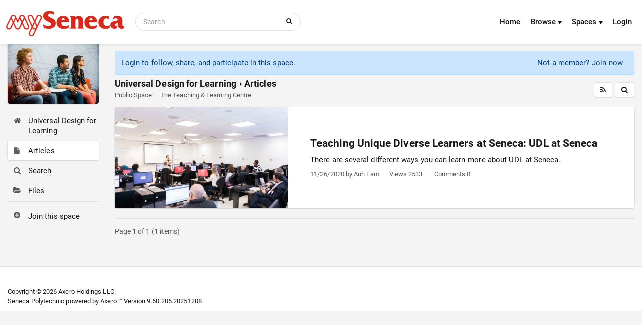

--- FILE ---
content_type: text/html; charset=UTF-8
request_url: https://employees.senecapolytechnic.ca/spaces/166/universal-design-for-learning/articles?tags=teaching-and-learning%2Budl%2Bteaching-unique-diverse-learners-at-seneca
body_size: 1884
content:
<!DOCTYPE html>
<html lang="en">
<head>
    <meta charset="utf-8">
    <meta name="viewport" content="width=device-width, initial-scale=1">
    <title></title>
    <style>
        body {
            font-family: "Arial";
        }
    </style>
    <script type="text/javascript">
    window.awsWafCookieDomainList = [];
    window.gokuProps = {
"key":"AQIDAHjcYu/GjX+QlghicBgQ/7bFaQZ+m5FKCMDnO+vTbNg96AHORHyrirFf2K/f0kCwaCrOAAAAfjB8BgkqhkiG9w0BBwagbzBtAgEAMGgGCSqGSIb3DQEHATAeBglghkgBZQMEAS4wEQQMwHi0GlkbFTIfX6O0AgEQgDufNnFaiC4r97CaZAWpVK7Mj95dkobKE+hvWyDsDQluAGK+kYtTWhXrU6/F0dYZWkNSuMLL36urWk/Qqw==",
          "iv":"CgAGcTMfAwAAVmYi",
          "context":"ktb5n9GDPfRsCDRaWzGmwPQJMc+ZTgAobbzqKs+ugTlGtzjhf1+StY2UxAnxNGOve4+u2n1dQBXE0OZ5bWSmCAQHHLjuwRLQowy1LCmdC7mp9T5OikNXVlVb0W2dk0xmtZvh6NYY4uAjsUhVIMOAo66646BZt2Owkz6/Rdt1X3rX1Q5op2MwOSIQAXmL4VAr9fqWTiRH3gkH9Yn/IBKvNvb9zZpkaPZlT55RnqgCCH9gc41odL99zfAR0Z9lAdk7sjnyi8g3KJghGNMS5zCqQWQoB2SmMtG2gXBj54D2m72rgnM5Z90o942Ztpvy24Wnvv0hi0P2xJ3GBjFsIUrQeKVSou7a8M0TNzCCBMBs16sv1gcO5+yc8JSvncI68A=="
};
    </script>
    <script src="https://389126fe3b5e.2b8c75af.us-east-1.token.awswaf.com/389126fe3b5e/a4f3cb8eea3c/2407df648084/challenge.js"></script>
</head>
<body>
    <div id="challenge-container"></div>
    <script type="text/javascript">
        AwsWafIntegration.saveReferrer();
        AwsWafIntegration.checkForceRefresh().then((forceRefresh) => {
            if (forceRefresh) {
                AwsWafIntegration.forceRefreshToken().then(() => {
                    window.location.reload(true);
                });
            } else {
                AwsWafIntegration.getToken().then(() => {
                    window.location.reload(true);
                });
            }
        });
    </script>
    <noscript>
        <h1>JavaScript is disabled</h1>
        In order to continue, we need to verify that you're not a robot.
        This requires JavaScript. Enable JavaScript and then reload the page.
    </noscript>
</body>
</html>

--- FILE ---
content_type: text/html; charset=utf-8
request_url: https://employees.senecapolytechnic.ca/spaces/166/universal-design-for-learning/articles?tags=teaching-and-learning%2Budl%2Bteaching-unique-diverse-learners-at-seneca
body_size: 84727
content:


<!DOCTYPE HTML>
<html lang="en">
    <head><title>
	 Articles | Universal Design for Learning
</title>
    
    

    

    



<meta http-equiv="content-type" content="text/html; charset=utf-8" /><script type="text/javascript">window.NREUM||(NREUM={});NREUM.info = {"beacon":"bam.nr-data.net","errorBeacon":"bam.nr-data.net","licenseKey":"NRJS-c5aca634473f9a36cb9","applicationID":"696038304","transactionName":"ZVRXYkRTXUNQBk1eXFwedGVmHUBAUAZcRB5RVxpXREZaU10AShhXV1dUQ1pGHVFCFUE=","queueTime":2,"applicationTime":364,"agent":"","atts":""}</script><script type="text/javascript">(window.NREUM||(NREUM={})).init={privacy:{cookies_enabled:false},ajax:{deny_list:[]},feature_flags:["soft_nav"]};(window.NREUM||(NREUM={})).loader_config={xpid:"Vg8EV1VXCxAGXVdSBAkEVlA=",licenseKey:"NRJS-c5aca634473f9a36cb9",applicationID:"696038304",browserID:"696038793"};;/*! For license information please see nr-loader-full-1.308.0.min.js.LICENSE.txt */
(()=>{var e,t,r={384:(e,t,r)=>{"use strict";r.d(t,{NT:()=>a,US:()=>u,Zm:()=>o,bQ:()=>d,dV:()=>c,pV:()=>l});var n=r(6154),i=r(1863),s=r(1910);const a={beacon:"bam.nr-data.net",errorBeacon:"bam.nr-data.net"};function o(){return n.gm.NREUM||(n.gm.NREUM={}),void 0===n.gm.newrelic&&(n.gm.newrelic=n.gm.NREUM),n.gm.NREUM}function c(){let e=o();return e.o||(e.o={ST:n.gm.setTimeout,SI:n.gm.setImmediate||n.gm.setInterval,CT:n.gm.clearTimeout,XHR:n.gm.XMLHttpRequest,REQ:n.gm.Request,EV:n.gm.Event,PR:n.gm.Promise,MO:n.gm.MutationObserver,FETCH:n.gm.fetch,WS:n.gm.WebSocket},(0,s.i)(...Object.values(e.o))),e}function d(e,t){let r=o();r.initializedAgents??={},t.initializedAt={ms:(0,i.t)(),date:new Date},r.initializedAgents[e]=t}function u(e,t){o()[e]=t}function l(){return function(){let e=o();const t=e.info||{};e.info={beacon:a.beacon,errorBeacon:a.errorBeacon,...t}}(),function(){let e=o();const t=e.init||{};e.init={...t}}(),c(),function(){let e=o();const t=e.loader_config||{};e.loader_config={...t}}(),o()}},782:(e,t,r)=>{"use strict";r.d(t,{T:()=>n});const n=r(860).K7.pageViewTiming},860:(e,t,r)=>{"use strict";r.d(t,{$J:()=>u,K7:()=>c,P3:()=>d,XX:()=>i,Yy:()=>o,df:()=>s,qY:()=>n,v4:()=>a});const n="events",i="jserrors",s="browser/blobs",a="rum",o="browser/logs",c={ajax:"ajax",genericEvents:"generic_events",jserrors:i,logging:"logging",metrics:"metrics",pageAction:"page_action",pageViewEvent:"page_view_event",pageViewTiming:"page_view_timing",sessionReplay:"session_replay",sessionTrace:"session_trace",softNav:"soft_navigations",spa:"spa"},d={[c.pageViewEvent]:1,[c.pageViewTiming]:2,[c.metrics]:3,[c.jserrors]:4,[c.spa]:5,[c.ajax]:6,[c.sessionTrace]:7,[c.softNav]:8,[c.sessionReplay]:9,[c.logging]:10,[c.genericEvents]:11},u={[c.pageViewEvent]:a,[c.pageViewTiming]:n,[c.ajax]:n,[c.spa]:n,[c.softNav]:n,[c.metrics]:i,[c.jserrors]:i,[c.sessionTrace]:s,[c.sessionReplay]:s,[c.logging]:o,[c.genericEvents]:"ins"}},944:(e,t,r)=>{"use strict";r.d(t,{R:()=>i});var n=r(3241);function i(e,t){"function"==typeof console.debug&&(console.debug("New Relic Warning: https://github.com/newrelic/newrelic-browser-agent/blob/main/docs/warning-codes.md#".concat(e),t),(0,n.W)({agentIdentifier:null,drained:null,type:"data",name:"warn",feature:"warn",data:{code:e,secondary:t}}))}},993:(e,t,r)=>{"use strict";r.d(t,{A$:()=>s,ET:()=>a,TZ:()=>o,p_:()=>i});var n=r(860);const i={ERROR:"ERROR",WARN:"WARN",INFO:"INFO",DEBUG:"DEBUG",TRACE:"TRACE"},s={OFF:0,ERROR:1,WARN:2,INFO:3,DEBUG:4,TRACE:5},a="log",o=n.K7.logging},1541:(e,t,r)=>{"use strict";r.d(t,{U:()=>i,f:()=>n});const n={MFE:"MFE",BA:"BA"};function i(e,t){if(2!==t?.harvestEndpointVersion)return{};const r=t.agentRef.runtime.appMetadata.agents[0].entityGuid;return e?{"source.id":e.id,"source.name":e.name,"source.type":e.type,"parent.id":e.parent?.id||r,"parent.type":e.parent?.type||n.BA}:{"entity.guid":r,appId:t.agentRef.info.applicationID}}},1687:(e,t,r)=>{"use strict";r.d(t,{Ak:()=>d,Ze:()=>h,x3:()=>u});var n=r(3241),i=r(7836),s=r(3606),a=r(860),o=r(2646);const c={};function d(e,t){const r={staged:!1,priority:a.P3[t]||0};l(e),c[e].get(t)||c[e].set(t,r)}function u(e,t){e&&c[e]&&(c[e].get(t)&&c[e].delete(t),p(e,t,!1),c[e].size&&f(e))}function l(e){if(!e)throw new Error("agentIdentifier required");c[e]||(c[e]=new Map)}function h(e="",t="feature",r=!1){if(l(e),!e||!c[e].get(t)||r)return p(e,t);c[e].get(t).staged=!0,f(e)}function f(e){const t=Array.from(c[e]);t.every(([e,t])=>t.staged)&&(t.sort((e,t)=>e[1].priority-t[1].priority),t.forEach(([t])=>{c[e].delete(t),p(e,t)}))}function p(e,t,r=!0){const a=e?i.ee.get(e):i.ee,c=s.i.handlers;if(!a.aborted&&a.backlog&&c){if((0,n.W)({agentIdentifier:e,type:"lifecycle",name:"drain",feature:t}),r){const e=a.backlog[t],r=c[t];if(r){for(let t=0;e&&t<e.length;++t)g(e[t],r);Object.entries(r).forEach(([e,t])=>{Object.values(t||{}).forEach(t=>{t[0]?.on&&t[0]?.context()instanceof o.y&&t[0].on(e,t[1])})})}}a.isolatedBacklog||delete c[t],a.backlog[t]=null,a.emit("drain-"+t,[])}}function g(e,t){var r=e[1];Object.values(t[r]||{}).forEach(t=>{var r=e[0];if(t[0]===r){var n=t[1],i=e[3],s=e[2];n.apply(i,s)}})}},1738:(e,t,r)=>{"use strict";r.d(t,{U:()=>f,Y:()=>h});var n=r(3241),i=r(9908),s=r(1863),a=r(944),o=r(5701),c=r(3969),d=r(8362),u=r(860),l=r(4261);function h(e,t,r,s){const h=s||r;!h||h[e]&&h[e]!==d.d.prototype[e]||(h[e]=function(){(0,i.p)(c.xV,["API/"+e+"/called"],void 0,u.K7.metrics,r.ee),(0,n.W)({agentIdentifier:r.agentIdentifier,drained:!!o.B?.[r.agentIdentifier],type:"data",name:"api",feature:l.Pl+e,data:{}});try{return t.apply(this,arguments)}catch(e){(0,a.R)(23,e)}})}function f(e,t,r,n,a){const o=e.info;null===r?delete o.jsAttributes[t]:o.jsAttributes[t]=r,(a||null===r)&&(0,i.p)(l.Pl+n,[(0,s.t)(),t,r],void 0,"session",e.ee)}},1741:(e,t,r)=>{"use strict";r.d(t,{W:()=>s});var n=r(944),i=r(4261);class s{#e(e,...t){if(this[e]!==s.prototype[e])return this[e](...t);(0,n.R)(35,e)}addPageAction(e,t){return this.#e(i.hG,e,t)}register(e){return this.#e(i.eY,e)}recordCustomEvent(e,t){return this.#e(i.fF,e,t)}setPageViewName(e,t){return this.#e(i.Fw,e,t)}setCustomAttribute(e,t,r){return this.#e(i.cD,e,t,r)}noticeError(e,t){return this.#e(i.o5,e,t)}setUserId(e,t=!1){return this.#e(i.Dl,e,t)}setApplicationVersion(e){return this.#e(i.nb,e)}setErrorHandler(e){return this.#e(i.bt,e)}addRelease(e,t){return this.#e(i.k6,e,t)}log(e,t){return this.#e(i.$9,e,t)}start(){return this.#e(i.d3)}finished(e){return this.#e(i.BL,e)}recordReplay(){return this.#e(i.CH)}pauseReplay(){return this.#e(i.Tb)}addToTrace(e){return this.#e(i.U2,e)}setCurrentRouteName(e){return this.#e(i.PA,e)}interaction(e){return this.#e(i.dT,e)}wrapLogger(e,t,r){return this.#e(i.Wb,e,t,r)}measure(e,t){return this.#e(i.V1,e,t)}consent(e){return this.#e(i.Pv,e)}}},1863:(e,t,r)=>{"use strict";function n(){return Math.floor(performance.now())}r.d(t,{t:()=>n})},1910:(e,t,r)=>{"use strict";r.d(t,{i:()=>s});var n=r(944);const i=new Map;function s(...e){return e.every(e=>{if(i.has(e))return i.get(e);const t="function"==typeof e?e.toString():"",r=t.includes("[native code]"),s=t.includes("nrWrapper");return r||s||(0,n.R)(64,e?.name||t),i.set(e,r),r})}},2555:(e,t,r)=>{"use strict";r.d(t,{D:()=>o,f:()=>a});var n=r(384),i=r(8122);const s={beacon:n.NT.beacon,errorBeacon:n.NT.errorBeacon,licenseKey:void 0,applicationID:void 0,sa:void 0,queueTime:void 0,applicationTime:void 0,ttGuid:void 0,user:void 0,account:void 0,product:void 0,extra:void 0,jsAttributes:{},userAttributes:void 0,atts:void 0,transactionName:void 0,tNamePlain:void 0};function a(e){try{return!!e.licenseKey&&!!e.errorBeacon&&!!e.applicationID}catch(e){return!1}}const o=e=>(0,i.a)(e,s)},2614:(e,t,r)=>{"use strict";r.d(t,{BB:()=>a,H3:()=>n,g:()=>d,iL:()=>c,tS:()=>o,uh:()=>i,wk:()=>s});const n="NRBA",i="SESSION",s=144e5,a=18e5,o={STARTED:"session-started",PAUSE:"session-pause",RESET:"session-reset",RESUME:"session-resume",UPDATE:"session-update"},c={SAME_TAB:"same-tab",CROSS_TAB:"cross-tab"},d={OFF:0,FULL:1,ERROR:2}},2646:(e,t,r)=>{"use strict";r.d(t,{y:()=>n});class n{constructor(e){this.contextId=e}}},2843:(e,t,r)=>{"use strict";r.d(t,{G:()=>s,u:()=>i});var n=r(3878);function i(e,t=!1,r,i){(0,n.DD)("visibilitychange",function(){if(t)return void("hidden"===document.visibilityState&&e());e(document.visibilityState)},r,i)}function s(e,t,r){(0,n.sp)("pagehide",e,t,r)}},3241:(e,t,r)=>{"use strict";r.d(t,{W:()=>s});var n=r(6154);const i="newrelic";function s(e={}){try{n.gm.dispatchEvent(new CustomEvent(i,{detail:e}))}catch(e){}}},3304:(e,t,r)=>{"use strict";r.d(t,{A:()=>s});var n=r(7836);const i=()=>{const e=new WeakSet;return(t,r)=>{if("object"==typeof r&&null!==r){if(e.has(r))return;e.add(r)}return r}};function s(e){try{return JSON.stringify(e,i())??""}catch(e){try{n.ee.emit("internal-error",[e])}catch(e){}return""}}},3333:(e,t,r)=>{"use strict";r.d(t,{$v:()=>u,TZ:()=>n,Xh:()=>c,Zp:()=>i,kd:()=>d,mq:()=>o,nf:()=>a,qN:()=>s});const n=r(860).K7.genericEvents,i=["auxclick","click","copy","keydown","paste","scrollend"],s=["focus","blur"],a=4,o=1e3,c=2e3,d=["PageAction","UserAction","BrowserPerformance"],u={RESOURCES:"experimental.resources",REGISTER:"register"}},3434:(e,t,r)=>{"use strict";r.d(t,{Jt:()=>s,YM:()=>d});var n=r(7836),i=r(5607);const s="nr@original:".concat(i.W),a=50;var o=Object.prototype.hasOwnProperty,c=!1;function d(e,t){return e||(e=n.ee),r.inPlace=function(e,t,n,i,s){n||(n="");const a="-"===n.charAt(0);for(let o=0;o<t.length;o++){const c=t[o],d=e[c];l(d)||(e[c]=r(d,a?c+n:n,i,c,s))}},r.flag=s,r;function r(t,r,n,c,d){return l(t)?t:(r||(r=""),nrWrapper[s]=t,function(e,t,r){if(Object.defineProperty&&Object.keys)try{return Object.keys(e).forEach(function(r){Object.defineProperty(t,r,{get:function(){return e[r]},set:function(t){return e[r]=t,t}})}),t}catch(e){u([e],r)}for(var n in e)o.call(e,n)&&(t[n]=e[n])}(t,nrWrapper,e),nrWrapper);function nrWrapper(){var s,o,l,h;let f;try{o=this,s=[...arguments],l="function"==typeof n?n(s,o):n||{}}catch(t){u([t,"",[s,o,c],l],e)}i(r+"start",[s,o,c],l,d);const p=performance.now();let g;try{return h=t.apply(o,s),g=performance.now(),h}catch(e){throw g=performance.now(),i(r+"err",[s,o,e],l,d),f=e,f}finally{const e=g-p,t={start:p,end:g,duration:e,isLongTask:e>=a,methodName:c,thrownError:f};t.isLongTask&&i("long-task",[t,o],l,d),i(r+"end",[s,o,h],l,d)}}}function i(r,n,i,s){if(!c||t){var a=c;c=!0;try{e.emit(r,n,i,t,s)}catch(t){u([t,r,n,i],e)}c=a}}}function u(e,t){t||(t=n.ee);try{t.emit("internal-error",e)}catch(e){}}function l(e){return!(e&&"function"==typeof e&&e.apply&&!e[s])}},3606:(e,t,r)=>{"use strict";r.d(t,{i:()=>s});var n=r(9908);s.on=a;var i=s.handlers={};function s(e,t,r,s){a(s||n.d,i,e,t,r)}function a(e,t,r,i,s){s||(s="feature"),e||(e=n.d);var a=t[s]=t[s]||{};(a[r]=a[r]||[]).push([e,i])}},3738:(e,t,r)=>{"use strict";r.d(t,{He:()=>i,Kp:()=>o,Lc:()=>d,Rz:()=>u,TZ:()=>n,bD:()=>s,d3:()=>a,jx:()=>l,sl:()=>h,uP:()=>c});const n=r(860).K7.sessionTrace,i="bstResource",s="resource",a="-start",o="-end",c="fn"+a,d="fn"+o,u="pushState",l=1e3,h=3e4},3785:(e,t,r)=>{"use strict";r.d(t,{R:()=>c,b:()=>d});var n=r(9908),i=r(1863),s=r(860),a=r(3969),o=r(993);function c(e,t,r={},c=o.p_.INFO,d=!0,u,l=(0,i.t)()){(0,n.p)(a.xV,["API/logging/".concat(c.toLowerCase(),"/called")],void 0,s.K7.metrics,e),(0,n.p)(o.ET,[l,t,r,c,d,u],void 0,s.K7.logging,e)}function d(e){return"string"==typeof e&&Object.values(o.p_).some(t=>t===e.toUpperCase().trim())}},3878:(e,t,r)=>{"use strict";function n(e,t){return{capture:e,passive:!1,signal:t}}function i(e,t,r=!1,i){window.addEventListener(e,t,n(r,i))}function s(e,t,r=!1,i){document.addEventListener(e,t,n(r,i))}r.d(t,{DD:()=>s,jT:()=>n,sp:()=>i})},3969:(e,t,r)=>{"use strict";r.d(t,{TZ:()=>n,XG:()=>o,rs:()=>i,xV:()=>a,z_:()=>s});const n=r(860).K7.metrics,i="sm",s="cm",a="storeSupportabilityMetrics",o="storeEventMetrics"},4234:(e,t,r)=>{"use strict";r.d(t,{W:()=>s});var n=r(7836),i=r(1687);class s{constructor(e,t){this.agentIdentifier=e,this.ee=n.ee.get(e),this.featureName=t,this.blocked=!1}deregisterDrain(){(0,i.x3)(this.agentIdentifier,this.featureName)}}},4261:(e,t,r)=>{"use strict";r.d(t,{$9:()=>d,BL:()=>o,CH:()=>f,Dl:()=>w,Fw:()=>y,PA:()=>m,Pl:()=>n,Pv:()=>T,Tb:()=>l,U2:()=>s,V1:()=>E,Wb:()=>x,bt:()=>b,cD:()=>v,d3:()=>R,dT:()=>c,eY:()=>p,fF:()=>h,hG:()=>i,k6:()=>a,nb:()=>g,o5:()=>u});const n="api-",i="addPageAction",s="addToTrace",a="addRelease",o="finished",c="interaction",d="log",u="noticeError",l="pauseReplay",h="recordCustomEvent",f="recordReplay",p="register",g="setApplicationVersion",m="setCurrentRouteName",v="setCustomAttribute",b="setErrorHandler",y="setPageViewName",w="setUserId",R="start",x="wrapLogger",E="measure",T="consent"},5205:(e,t,r)=>{"use strict";r.d(t,{j:()=>S});var n=r(384),i=r(1741);var s=r(2555),a=r(3333);const o=e=>{if(!e||"string"!=typeof e)return!1;try{document.createDocumentFragment().querySelector(e)}catch{return!1}return!0};var c=r(2614),d=r(944),u=r(8122);const l="[data-nr-mask]",h=e=>(0,u.a)(e,(()=>{const e={feature_flags:[],experimental:{allow_registered_children:!1,resources:!1},mask_selector:"*",block_selector:"[data-nr-block]",mask_input_options:{color:!1,date:!1,"datetime-local":!1,email:!1,month:!1,number:!1,range:!1,search:!1,tel:!1,text:!1,time:!1,url:!1,week:!1,textarea:!1,select:!1,password:!0}};return{ajax:{deny_list:void 0,block_internal:!0,enabled:!0,autoStart:!0},api:{get allow_registered_children(){return e.feature_flags.includes(a.$v.REGISTER)||e.experimental.allow_registered_children},set allow_registered_children(t){e.experimental.allow_registered_children=t},duplicate_registered_data:!1},browser_consent_mode:{enabled:!1},distributed_tracing:{enabled:void 0,exclude_newrelic_header:void 0,cors_use_newrelic_header:void 0,cors_use_tracecontext_headers:void 0,allowed_origins:void 0},get feature_flags(){return e.feature_flags},set feature_flags(t){e.feature_flags=t},generic_events:{enabled:!0,autoStart:!0},harvest:{interval:30},jserrors:{enabled:!0,autoStart:!0},logging:{enabled:!0,autoStart:!0},metrics:{enabled:!0,autoStart:!0},obfuscate:void 0,page_action:{enabled:!0},page_view_event:{enabled:!0,autoStart:!0},page_view_timing:{enabled:!0,autoStart:!0},performance:{capture_marks:!1,capture_measures:!1,capture_detail:!0,resources:{get enabled(){return e.feature_flags.includes(a.$v.RESOURCES)||e.experimental.resources},set enabled(t){e.experimental.resources=t},asset_types:[],first_party_domains:[],ignore_newrelic:!0}},privacy:{cookies_enabled:!0},proxy:{assets:void 0,beacon:void 0},session:{expiresMs:c.wk,inactiveMs:c.BB},session_replay:{autoStart:!0,enabled:!1,preload:!1,sampling_rate:10,error_sampling_rate:100,collect_fonts:!1,inline_images:!1,fix_stylesheets:!0,mask_all_inputs:!0,get mask_text_selector(){return e.mask_selector},set mask_text_selector(t){o(t)?e.mask_selector="".concat(t,",").concat(l):""===t||null===t?e.mask_selector=l:(0,d.R)(5,t)},get block_class(){return"nr-block"},get ignore_class(){return"nr-ignore"},get mask_text_class(){return"nr-mask"},get block_selector(){return e.block_selector},set block_selector(t){o(t)?e.block_selector+=",".concat(t):""!==t&&(0,d.R)(6,t)},get mask_input_options(){return e.mask_input_options},set mask_input_options(t){t&&"object"==typeof t?e.mask_input_options={...t,password:!0}:(0,d.R)(7,t)}},session_trace:{enabled:!0,autoStart:!0},soft_navigations:{enabled:!0,autoStart:!0},spa:{enabled:!0,autoStart:!0},ssl:void 0,user_actions:{enabled:!0,elementAttributes:["id","className","tagName","type"]}}})());var f=r(6154),p=r(9324);let g=0;const m={buildEnv:p.F3,distMethod:p.Xs,version:p.xv,originTime:f.WN},v={consented:!1},b={appMetadata:{},get consented(){return this.session?.state?.consent||v.consented},set consented(e){v.consented=e},customTransaction:void 0,denyList:void 0,disabled:!1,harvester:void 0,isolatedBacklog:!1,isRecording:!1,loaderType:void 0,maxBytes:3e4,obfuscator:void 0,onerror:void 0,ptid:void 0,releaseIds:{},session:void 0,timeKeeper:void 0,registeredEntities:[],jsAttributesMetadata:{bytes:0},get harvestCount(){return++g}},y=e=>{const t=(0,u.a)(e,b),r=Object.keys(m).reduce((e,t)=>(e[t]={value:m[t],writable:!1,configurable:!0,enumerable:!0},e),{});return Object.defineProperties(t,r)};var w=r(5701);const R=e=>{const t=e.startsWith("http");e+="/",r.p=t?e:"https://"+e};var x=r(7836),E=r(3241);const T={accountID:void 0,trustKey:void 0,agentID:void 0,licenseKey:void 0,applicationID:void 0,xpid:void 0},A=e=>(0,u.a)(e,T),_=new Set;function S(e,t={},r,a){let{init:o,info:c,loader_config:d,runtime:u={},exposed:l=!0}=t;if(!c){const e=(0,n.pV)();o=e.init,c=e.info,d=e.loader_config}e.init=h(o||{}),e.loader_config=A(d||{}),c.jsAttributes??={},f.bv&&(c.jsAttributes.isWorker=!0),e.info=(0,s.D)(c);const p=e.init,g=[c.beacon,c.errorBeacon];_.has(e.agentIdentifier)||(p.proxy.assets&&(R(p.proxy.assets),g.push(p.proxy.assets)),p.proxy.beacon&&g.push(p.proxy.beacon),e.beacons=[...g],function(e){const t=(0,n.pV)();Object.getOwnPropertyNames(i.W.prototype).forEach(r=>{const n=i.W.prototype[r];if("function"!=typeof n||"constructor"===n)return;let s=t[r];e[r]&&!1!==e.exposed&&"micro-agent"!==e.runtime?.loaderType&&(t[r]=(...t)=>{const n=e[r](...t);return s?s(...t):n})})}(e),(0,n.US)("activatedFeatures",w.B)),u.denyList=[...p.ajax.deny_list||[],...p.ajax.block_internal?g:[]],u.ptid=e.agentIdentifier,u.loaderType=r,e.runtime=y(u),_.has(e.agentIdentifier)||(e.ee=x.ee.get(e.agentIdentifier),e.exposed=l,(0,E.W)({agentIdentifier:e.agentIdentifier,drained:!!w.B?.[e.agentIdentifier],type:"lifecycle",name:"initialize",feature:void 0,data:e.config})),_.add(e.agentIdentifier)}},5270:(e,t,r)=>{"use strict";r.d(t,{Aw:()=>a,SR:()=>s,rF:()=>o});var n=r(384),i=r(7767);function s(e){return!!(0,n.dV)().o.MO&&(0,i.V)(e)&&!0===e?.session_trace.enabled}function a(e){return!0===e?.session_replay.preload&&s(e)}function o(e,t){try{if("string"==typeof t?.type){if("password"===t.type.toLowerCase())return"*".repeat(e?.length||0);if(void 0!==t?.dataset?.nrUnmask||t?.classList?.contains("nr-unmask"))return e}}catch(e){}return"string"==typeof e?e.replace(/[\S]/g,"*"):"*".repeat(e?.length||0)}},5289:(e,t,r)=>{"use strict";r.d(t,{GG:()=>a,Qr:()=>c,sB:()=>o});var n=r(3878),i=r(6389);function s(){return"undefined"==typeof document||"complete"===document.readyState}function a(e,t){if(s())return e();const r=(0,i.J)(e),a=setInterval(()=>{s()&&(clearInterval(a),r())},500);(0,n.sp)("load",r,t)}function o(e){if(s())return e();(0,n.DD)("DOMContentLoaded",e)}function c(e){if(s())return e();(0,n.sp)("popstate",e)}},5607:(e,t,r)=>{"use strict";r.d(t,{W:()=>n});const n=(0,r(9566).bz)()},5701:(e,t,r)=>{"use strict";r.d(t,{B:()=>s,t:()=>a});var n=r(3241);const i=new Set,s={};function a(e,t){const r=t.agentIdentifier;s[r]??={},e&&"object"==typeof e&&(i.has(r)||(t.ee.emit("rumresp",[e]),s[r]=e,i.add(r),(0,n.W)({agentIdentifier:r,loaded:!0,drained:!0,type:"lifecycle",name:"load",feature:void 0,data:e})))}},6154:(e,t,r)=>{"use strict";r.d(t,{OF:()=>d,RI:()=>i,WN:()=>h,bv:()=>s,eN:()=>f,gm:()=>a,lR:()=>l,m:()=>c,mw:()=>o,sb:()=>u});var n=r(1863);const i="undefined"!=typeof window&&!!window.document,s="undefined"!=typeof WorkerGlobalScope&&("undefined"!=typeof self&&self instanceof WorkerGlobalScope&&self.navigator instanceof WorkerNavigator||"undefined"!=typeof globalThis&&globalThis instanceof WorkerGlobalScope&&globalThis.navigator instanceof WorkerNavigator),a=i?window:"undefined"!=typeof WorkerGlobalScope&&("undefined"!=typeof self&&self instanceof WorkerGlobalScope&&self||"undefined"!=typeof globalThis&&globalThis instanceof WorkerGlobalScope&&globalThis),o=Boolean("hidden"===a?.document?.visibilityState),c=""+a?.location,d=/iPad|iPhone|iPod/.test(a.navigator?.userAgent),u=d&&"undefined"==typeof SharedWorker,l=(()=>{const e=a.navigator?.userAgent?.match(/Firefox[/\s](\d+\.\d+)/);return Array.isArray(e)&&e.length>=2?+e[1]:0})(),h=Date.now()-(0,n.t)(),f=()=>"undefined"!=typeof PerformanceNavigationTiming&&a?.performance?.getEntriesByType("navigation")?.[0]?.responseStart},6344:(e,t,r)=>{"use strict";r.d(t,{BB:()=>u,Qb:()=>l,TZ:()=>i,Ug:()=>a,Vh:()=>s,_s:()=>o,bc:()=>d,yP:()=>c});var n=r(2614);const i=r(860).K7.sessionReplay,s="errorDuringReplay",a=.12,o={DomContentLoaded:0,Load:1,FullSnapshot:2,IncrementalSnapshot:3,Meta:4,Custom:5},c={[n.g.ERROR]:15e3,[n.g.FULL]:3e5,[n.g.OFF]:0},d={RESET:{message:"Session was reset",sm:"Reset"},IMPORT:{message:"Recorder failed to import",sm:"Import"},TOO_MANY:{message:"429: Too Many Requests",sm:"Too-Many"},TOO_BIG:{message:"Payload was too large",sm:"Too-Big"},CROSS_TAB:{message:"Session Entity was set to OFF on another tab",sm:"Cross-Tab"},ENTITLEMENTS:{message:"Session Replay is not allowed and will not be started",sm:"Entitlement"}},u=5e3,l={API:"api",RESUME:"resume",SWITCH_TO_FULL:"switchToFull",INITIALIZE:"initialize",PRELOAD:"preload"}},6389:(e,t,r)=>{"use strict";function n(e,t=500,r={}){const n=r?.leading||!1;let i;return(...r)=>{n&&void 0===i&&(e.apply(this,r),i=setTimeout(()=>{i=clearTimeout(i)},t)),n||(clearTimeout(i),i=setTimeout(()=>{e.apply(this,r)},t))}}function i(e){let t=!1;return(...r)=>{t||(t=!0,e.apply(this,r))}}r.d(t,{J:()=>i,s:()=>n})},6630:(e,t,r)=>{"use strict";r.d(t,{T:()=>n});const n=r(860).K7.pageViewEvent},6774:(e,t,r)=>{"use strict";r.d(t,{T:()=>n});const n=r(860).K7.jserrors},7295:(e,t,r)=>{"use strict";r.d(t,{Xv:()=>a,gX:()=>i,iW:()=>s});var n=[];function i(e){if(!e||s(e))return!1;if(0===n.length)return!0;if("*"===n[0].hostname)return!1;for(var t=0;t<n.length;t++){var r=n[t];if(r.hostname.test(e.hostname)&&r.pathname.test(e.pathname))return!1}return!0}function s(e){return void 0===e.hostname}function a(e){if(n=[],e&&e.length)for(var t=0;t<e.length;t++){let r=e[t];if(!r)continue;if("*"===r)return void(n=[{hostname:"*"}]);0===r.indexOf("http://")?r=r.substring(7):0===r.indexOf("https://")&&(r=r.substring(8));const i=r.indexOf("/");let s,a;i>0?(s=r.substring(0,i),a=r.substring(i)):(s=r,a="*");let[c]=s.split(":");n.push({hostname:o(c),pathname:o(a,!0)})}}function o(e,t=!1){const r=e.replace(/[.+?^${}()|[\]\\]/g,e=>"\\"+e).replace(/\*/g,".*?");return new RegExp((t?"^":"")+r+"$")}},7485:(e,t,r)=>{"use strict";r.d(t,{D:()=>i});var n=r(6154);function i(e){if(0===(e||"").indexOf("data:"))return{protocol:"data"};try{const t=new URL(e,location.href),r={port:t.port,hostname:t.hostname,pathname:t.pathname,search:t.search,protocol:t.protocol.slice(0,t.protocol.indexOf(":")),sameOrigin:t.protocol===n.gm?.location?.protocol&&t.host===n.gm?.location?.host};return r.port&&""!==r.port||("http:"===t.protocol&&(r.port="80"),"https:"===t.protocol&&(r.port="443")),r.pathname&&""!==r.pathname?r.pathname.startsWith("/")||(r.pathname="/".concat(r.pathname)):r.pathname="/",r}catch(e){return{}}}},7699:(e,t,r)=>{"use strict";r.d(t,{It:()=>s,KC:()=>o,No:()=>i,qh:()=>a});var n=r(860);const i=16e3,s=1e6,a="SESSION_ERROR",o={[n.K7.logging]:!0,[n.K7.genericEvents]:!1,[n.K7.jserrors]:!1,[n.K7.ajax]:!1}},7767:(e,t,r)=>{"use strict";r.d(t,{V:()=>i});var n=r(6154);const i=e=>n.RI&&!0===e?.privacy.cookies_enabled},7836:(e,t,r)=>{"use strict";r.d(t,{P:()=>o,ee:()=>c});var n=r(384),i=r(8990),s=r(2646),a=r(5607);const o="nr@context:".concat(a.W),c=function e(t,r){var n={},a={},u={},l=!1;try{l=16===r.length&&d.initializedAgents?.[r]?.runtime.isolatedBacklog}catch(e){}var h={on:p,addEventListener:p,removeEventListener:function(e,t){var r=n[e];if(!r)return;for(var i=0;i<r.length;i++)r[i]===t&&r.splice(i,1)},emit:function(e,r,n,i,s){!1!==s&&(s=!0);if(c.aborted&&!i)return;t&&s&&t.emit(e,r,n);var o=f(n);g(e).forEach(e=>{e.apply(o,r)});var d=v()[a[e]];d&&d.push([h,e,r,o]);return o},get:m,listeners:g,context:f,buffer:function(e,t){const r=v();if(t=t||"feature",h.aborted)return;Object.entries(e||{}).forEach(([e,n])=>{a[n]=t,t in r||(r[t]=[])})},abort:function(){h._aborted=!0,Object.keys(h.backlog).forEach(e=>{delete h.backlog[e]})},isBuffering:function(e){return!!v()[a[e]]},debugId:r,backlog:l?{}:t&&"object"==typeof t.backlog?t.backlog:{},isolatedBacklog:l};return Object.defineProperty(h,"aborted",{get:()=>{let e=h._aborted||!1;return e||(t&&(e=t.aborted),e)}}),h;function f(e){return e&&e instanceof s.y?e:e?(0,i.I)(e,o,()=>new s.y(o)):new s.y(o)}function p(e,t){n[e]=g(e).concat(t)}function g(e){return n[e]||[]}function m(t){return u[t]=u[t]||e(h,t)}function v(){return h.backlog}}(void 0,"globalEE"),d=(0,n.Zm)();d.ee||(d.ee=c)},8122:(e,t,r)=>{"use strict";r.d(t,{a:()=>i});var n=r(944);function i(e,t){try{if(!e||"object"!=typeof e)return(0,n.R)(3);if(!t||"object"!=typeof t)return(0,n.R)(4);const r=Object.create(Object.getPrototypeOf(t),Object.getOwnPropertyDescriptors(t)),s=0===Object.keys(r).length?e:r;for(let a in s)if(void 0!==e[a])try{if(null===e[a]){r[a]=null;continue}Array.isArray(e[a])&&Array.isArray(t[a])?r[a]=Array.from(new Set([...e[a],...t[a]])):"object"==typeof e[a]&&"object"==typeof t[a]?r[a]=i(e[a],t[a]):r[a]=e[a]}catch(e){r[a]||(0,n.R)(1,e)}return r}catch(e){(0,n.R)(2,e)}}},8139:(e,t,r)=>{"use strict";r.d(t,{u:()=>h});var n=r(7836),i=r(3434),s=r(8990),a=r(6154);const o={},c=a.gm.XMLHttpRequest,d="addEventListener",u="removeEventListener",l="nr@wrapped:".concat(n.P);function h(e){var t=function(e){return(e||n.ee).get("events")}(e);if(o[t.debugId]++)return t;o[t.debugId]=1;var r=(0,i.YM)(t,!0);function h(e){r.inPlace(e,[d,u],"-",p)}function p(e,t){return e[1]}return"getPrototypeOf"in Object&&(a.RI&&f(document,h),c&&f(c.prototype,h),f(a.gm,h)),t.on(d+"-start",function(e,t){var n=e[1];if(null!==n&&("function"==typeof n||"object"==typeof n)&&"newrelic"!==e[0]){var i=(0,s.I)(n,l,function(){var e={object:function(){if("function"!=typeof n.handleEvent)return;return n.handleEvent.apply(n,arguments)},function:n}[typeof n];return e?r(e,"fn-",null,e.name||"anonymous"):n});this.wrapped=e[1]=i}}),t.on(u+"-start",function(e){e[1]=this.wrapped||e[1]}),t}function f(e,t,...r){let n=e;for(;"object"==typeof n&&!Object.prototype.hasOwnProperty.call(n,d);)n=Object.getPrototypeOf(n);n&&t(n,...r)}},8362:(e,t,r)=>{"use strict";r.d(t,{d:()=>s});var n=r(9566),i=r(1741);class s extends i.W{agentIdentifier=(0,n.LA)(16)}},8374:(e,t,r)=>{r.nc=(()=>{try{return document?.currentScript?.nonce}catch(e){}return""})()},8990:(e,t,r)=>{"use strict";r.d(t,{I:()=>i});var n=Object.prototype.hasOwnProperty;function i(e,t,r){if(n.call(e,t))return e[t];var i=r();if(Object.defineProperty&&Object.keys)try{return Object.defineProperty(e,t,{value:i,writable:!0,enumerable:!1}),i}catch(e){}return e[t]=i,i}},9119:(e,t,r)=>{"use strict";r.d(t,{L:()=>s});var n=/([^?#]*)[^#]*(#[^?]*|$).*/,i=/([^?#]*)().*/;function s(e,t){return e?e.replace(t?n:i,"$1$2"):e}},9300:(e,t,r)=>{"use strict";r.d(t,{T:()=>n});const n=r(860).K7.ajax},9324:(e,t,r)=>{"use strict";r.d(t,{AJ:()=>a,F3:()=>i,Xs:()=>s,Yq:()=>o,xv:()=>n});const n="1.308.0",i="PROD",s="CDN",a="@newrelic/rrweb",o="1.0.1"},9566:(e,t,r)=>{"use strict";r.d(t,{LA:()=>o,ZF:()=>c,bz:()=>a,el:()=>d});var n=r(6154);const i="xxxxxxxx-xxxx-4xxx-yxxx-xxxxxxxxxxxx";function s(e,t){return e?15&e[t]:16*Math.random()|0}function a(){const e=n.gm?.crypto||n.gm?.msCrypto;let t,r=0;return e&&e.getRandomValues&&(t=e.getRandomValues(new Uint8Array(30))),i.split("").map(e=>"x"===e?s(t,r++).toString(16):"y"===e?(3&s()|8).toString(16):e).join("")}function o(e){const t=n.gm?.crypto||n.gm?.msCrypto;let r,i=0;t&&t.getRandomValues&&(r=t.getRandomValues(new Uint8Array(e)));const a=[];for(var o=0;o<e;o++)a.push(s(r,i++).toString(16));return a.join("")}function c(){return o(16)}function d(){return o(32)}},9908:(e,t,r)=>{"use strict";r.d(t,{d:()=>n,p:()=>i});var n=r(7836).ee.get("handle");function i(e,t,r,i,s){s?(s.buffer([e],i),s.emit(e,t,r)):(n.buffer([e],i),n.emit(e,t,r))}}},n={};function i(e){var t=n[e];if(void 0!==t)return t.exports;var s=n[e]={exports:{}};return r[e](s,s.exports,i),s.exports}i.m=r,i.d=(e,t)=>{for(var r in t)i.o(t,r)&&!i.o(e,r)&&Object.defineProperty(e,r,{enumerable:!0,get:t[r]})},i.f={},i.e=e=>Promise.all(Object.keys(i.f).reduce((t,r)=>(i.f[r](e,t),t),[])),i.u=e=>({95:"nr-full-compressor",222:"nr-full-recorder",891:"nr-full"}[e]+"-1.308.0.min.js"),i.o=(e,t)=>Object.prototype.hasOwnProperty.call(e,t),e={},t="NRBA-1.308.0.PROD:",i.l=(r,n,s,a)=>{if(e[r])e[r].push(n);else{var o,c;if(void 0!==s)for(var d=document.getElementsByTagName("script"),u=0;u<d.length;u++){var l=d[u];if(l.getAttribute("src")==r||l.getAttribute("data-webpack")==t+s){o=l;break}}if(!o){c=!0;var h={891:"sha512-fcveNDcpRQS9OweGhN4uJe88Qmg+EVyH6j/wngwL2Le0m7LYyz7q+JDx7KBxsdDF4TaPVsSmHg12T3pHwdLa7w==",222:"sha512-O8ZzdvgB4fRyt7k2Qrr4STpR+tCA2mcQEig6/dP3rRy9uEx1CTKQ6cQ7Src0361y7xS434ua+zIPo265ZpjlEg==",95:"sha512-jDWejat/6/UDex/9XjYoPPmpMPuEvBCSuCg/0tnihjbn5bh9mP3An0NzFV9T5Tc+3kKhaXaZA8UIKPAanD2+Gw=="};(o=document.createElement("script")).charset="utf-8",i.nc&&o.setAttribute("nonce",i.nc),o.setAttribute("data-webpack",t+s),o.src=r,0!==o.src.indexOf(window.location.origin+"/")&&(o.crossOrigin="anonymous"),h[a]&&(o.integrity=h[a])}e[r]=[n];var f=(t,n)=>{o.onerror=o.onload=null,clearTimeout(p);var i=e[r];if(delete e[r],o.parentNode&&o.parentNode.removeChild(o),i&&i.forEach(e=>e(n)),t)return t(n)},p=setTimeout(f.bind(null,void 0,{type:"timeout",target:o}),12e4);o.onerror=f.bind(null,o.onerror),o.onload=f.bind(null,o.onload),c&&document.head.appendChild(o)}},i.r=e=>{"undefined"!=typeof Symbol&&Symbol.toStringTag&&Object.defineProperty(e,Symbol.toStringTag,{value:"Module"}),Object.defineProperty(e,"__esModule",{value:!0})},i.p="https://js-agent.newrelic.com/",(()=>{var e={85:0,959:0};i.f.j=(t,r)=>{var n=i.o(e,t)?e[t]:void 0;if(0!==n)if(n)r.push(n[2]);else{var s=new Promise((r,i)=>n=e[t]=[r,i]);r.push(n[2]=s);var a=i.p+i.u(t),o=new Error;i.l(a,r=>{if(i.o(e,t)&&(0!==(n=e[t])&&(e[t]=void 0),n)){var s=r&&("load"===r.type?"missing":r.type),a=r&&r.target&&r.target.src;o.message="Loading chunk "+t+" failed: ("+s+": "+a+")",o.name="ChunkLoadError",o.type=s,o.request=a,n[1](o)}},"chunk-"+t,t)}};var t=(t,r)=>{var n,s,[a,o,c]=r,d=0;if(a.some(t=>0!==e[t])){for(n in o)i.o(o,n)&&(i.m[n]=o[n]);if(c)c(i)}for(t&&t(r);d<a.length;d++)s=a[d],i.o(e,s)&&e[s]&&e[s][0](),e[s]=0},r=self["webpackChunk:NRBA-1.308.0.PROD"]=self["webpackChunk:NRBA-1.308.0.PROD"]||[];r.forEach(t.bind(null,0)),r.push=t.bind(null,r.push.bind(r))})(),(()=>{"use strict";i(8374);var e=i(8362),t=i(860);const r=Object.values(t.K7);var n=i(5205);var s=i(9908),a=i(1863),o=i(4261),c=i(1738);var d=i(1687),u=i(4234),l=i(5289),h=i(6154),f=i(944),p=i(5270),g=i(7767),m=i(6389),v=i(7699);class b extends u.W{constructor(e,t){super(e.agentIdentifier,t),this.agentRef=e,this.abortHandler=void 0,this.featAggregate=void 0,this.loadedSuccessfully=void 0,this.onAggregateImported=new Promise(e=>{this.loadedSuccessfully=e}),this.deferred=Promise.resolve(),!1===e.init[this.featureName].autoStart?this.deferred=new Promise((t,r)=>{this.ee.on("manual-start-all",(0,m.J)(()=>{(0,d.Ak)(e.agentIdentifier,this.featureName),t()}))}):(0,d.Ak)(e.agentIdentifier,t)}importAggregator(e,t,r={}){if(this.featAggregate)return;const n=async()=>{let n;await this.deferred;try{if((0,g.V)(e.init)){const{setupAgentSession:t}=await i.e(891).then(i.bind(i,8766));n=t(e)}}catch(e){(0,f.R)(20,e),this.ee.emit("internal-error",[e]),(0,s.p)(v.qh,[e],void 0,this.featureName,this.ee)}try{if(!this.#t(this.featureName,n,e.init))return(0,d.Ze)(this.agentIdentifier,this.featureName),void this.loadedSuccessfully(!1);const{Aggregate:i}=await t();this.featAggregate=new i(e,r),e.runtime.harvester.initializedAggregates.push(this.featAggregate),this.loadedSuccessfully(!0)}catch(e){(0,f.R)(34,e),this.abortHandler?.(),(0,d.Ze)(this.agentIdentifier,this.featureName,!0),this.loadedSuccessfully(!1),this.ee&&this.ee.abort()}};h.RI?(0,l.GG)(()=>n(),!0):n()}#t(e,r,n){if(this.blocked)return!1;switch(e){case t.K7.sessionReplay:return(0,p.SR)(n)&&!!r;case t.K7.sessionTrace:return!!r;default:return!0}}}var y=i(6630),w=i(2614),R=i(3241);class x extends b{static featureName=y.T;constructor(e){var t;super(e,y.T),this.setupInspectionEvents(e.agentIdentifier),t=e,(0,c.Y)(o.Fw,function(e,r){"string"==typeof e&&("/"!==e.charAt(0)&&(e="/"+e),t.runtime.customTransaction=(r||"http://custom.transaction")+e,(0,s.p)(o.Pl+o.Fw,[(0,a.t)()],void 0,void 0,t.ee))},t),this.importAggregator(e,()=>i.e(891).then(i.bind(i,3718)))}setupInspectionEvents(e){const t=(t,r)=>{t&&(0,R.W)({agentIdentifier:e,timeStamp:t.timeStamp,loaded:"complete"===t.target.readyState,type:"window",name:r,data:t.target.location+""})};(0,l.sB)(e=>{t(e,"DOMContentLoaded")}),(0,l.GG)(e=>{t(e,"load")}),(0,l.Qr)(e=>{t(e,"navigate")}),this.ee.on(w.tS.UPDATE,(t,r)=>{(0,R.W)({agentIdentifier:e,type:"lifecycle",name:"session",data:r})})}}var E=i(384);class T extends e.d{constructor(e){var t;(super(),h.gm)?(this.features={},(0,E.bQ)(this.agentIdentifier,this),this.desiredFeatures=new Set(e.features||[]),this.desiredFeatures.add(x),(0,n.j)(this,e,e.loaderType||"agent"),t=this,(0,c.Y)(o.cD,function(e,r,n=!1){if("string"==typeof e){if(["string","number","boolean"].includes(typeof r)||null===r)return(0,c.U)(t,e,r,o.cD,n);(0,f.R)(40,typeof r)}else(0,f.R)(39,typeof e)},t),function(e){(0,c.Y)(o.Dl,function(t,r=!1){if("string"!=typeof t&&null!==t)return void(0,f.R)(41,typeof t);const n=e.info.jsAttributes["enduser.id"];r&&null!=n&&n!==t?(0,s.p)(o.Pl+"setUserIdAndResetSession",[t],void 0,"session",e.ee):(0,c.U)(e,"enduser.id",t,o.Dl,!0)},e)}(this),function(e){(0,c.Y)(o.nb,function(t){if("string"==typeof t||null===t)return(0,c.U)(e,"application.version",t,o.nb,!1);(0,f.R)(42,typeof t)},e)}(this),function(e){(0,c.Y)(o.d3,function(){e.ee.emit("manual-start-all")},e)}(this),function(e){(0,c.Y)(o.Pv,function(t=!0){if("boolean"==typeof t){if((0,s.p)(o.Pl+o.Pv,[t],void 0,"session",e.ee),e.runtime.consented=t,t){const t=e.features.page_view_event;t.onAggregateImported.then(e=>{const r=t.featAggregate;e&&!r.sentRum&&r.sendRum()})}}else(0,f.R)(65,typeof t)},e)}(this),this.run()):(0,f.R)(21)}get config(){return{info:this.info,init:this.init,loader_config:this.loader_config,runtime:this.runtime}}get api(){return this}run(){try{const e=function(e){const t={};return r.forEach(r=>{t[r]=!!e[r]?.enabled}),t}(this.init),n=[...this.desiredFeatures];n.sort((e,r)=>t.P3[e.featureName]-t.P3[r.featureName]),n.forEach(r=>{if(!e[r.featureName]&&r.featureName!==t.K7.pageViewEvent)return;if(r.featureName===t.K7.spa)return void(0,f.R)(67);const n=function(e){switch(e){case t.K7.ajax:return[t.K7.jserrors];case t.K7.sessionTrace:return[t.K7.ajax,t.K7.pageViewEvent];case t.K7.sessionReplay:return[t.K7.sessionTrace];case t.K7.pageViewTiming:return[t.K7.pageViewEvent];default:return[]}}(r.featureName).filter(e=>!(e in this.features));n.length>0&&(0,f.R)(36,{targetFeature:r.featureName,missingDependencies:n}),this.features[r.featureName]=new r(this)})}catch(e){(0,f.R)(22,e);for(const e in this.features)this.features[e].abortHandler?.();const t=(0,E.Zm)();delete t.initializedAgents[this.agentIdentifier]?.features,delete this.sharedAggregator;return t.ee.get(this.agentIdentifier).abort(),!1}}}var A=i(2843),_=i(782);class S extends b{static featureName=_.T;constructor(e){super(e,_.T),h.RI&&((0,A.u)(()=>(0,s.p)("docHidden",[(0,a.t)()],void 0,_.T,this.ee),!0),(0,A.G)(()=>(0,s.p)("winPagehide",[(0,a.t)()],void 0,_.T,this.ee)),this.importAggregator(e,()=>i.e(891).then(i.bind(i,9018))))}}var O=i(3969);class I extends b{static featureName=O.TZ;constructor(e){super(e,O.TZ),h.RI&&document.addEventListener("securitypolicyviolation",e=>{(0,s.p)(O.xV,["Generic/CSPViolation/Detected"],void 0,this.featureName,this.ee)}),this.importAggregator(e,()=>i.e(891).then(i.bind(i,6555)))}}var P=i(6774),k=i(3878),N=i(3304);class D{constructor(e,t,r,n,i){this.name="UncaughtError",this.message="string"==typeof e?e:(0,N.A)(e),this.sourceURL=t,this.line=r,this.column=n,this.__newrelic=i}}function j(e){return M(e)?e:new D(void 0!==e?.message?e.message:e,e?.filename||e?.sourceURL,e?.lineno||e?.line,e?.colno||e?.col,e?.__newrelic,e?.cause)}function C(e){const t="Unhandled Promise Rejection: ";if(!e?.reason)return;if(M(e.reason)){try{e.reason.message.startsWith(t)||(e.reason.message=t+e.reason.message)}catch(e){}return j(e.reason)}const r=j(e.reason);return(r.message||"").startsWith(t)||(r.message=t+r.message),r}function L(e){if(e.error instanceof SyntaxError&&!/:\d+$/.test(e.error.stack?.trim())){const t=new D(e.message,e.filename,e.lineno,e.colno,e.error.__newrelic,e.cause);return t.name=SyntaxError.name,t}return M(e.error)?e.error:j(e)}function M(e){return e instanceof Error&&!!e.stack}function B(e,r,n,i,o=(0,a.t)()){"string"==typeof e&&(e=new Error(e)),(0,s.p)("err",[e,o,!1,r,n.runtime.isRecording,void 0,i],void 0,t.K7.jserrors,n.ee),(0,s.p)("uaErr",[],void 0,t.K7.genericEvents,n.ee)}var H=i(1541),K=i(993),W=i(3785);function U(e,{customAttributes:t={},level:r=K.p_.INFO}={},n,i,s=(0,a.t)()){(0,W.R)(n.ee,e,t,r,!1,i,s)}function F(e,r,n,i,c=(0,a.t)()){(0,s.p)(o.Pl+o.hG,[c,e,r,i],void 0,t.K7.genericEvents,n.ee)}function V(e,r,n,i,c=(0,a.t)()){const{start:d,end:u,customAttributes:l}=r||{},h={customAttributes:l||{}};if("object"!=typeof h.customAttributes||"string"!=typeof e||0===e.length)return void(0,f.R)(57);const p=(e,t)=>null==e?t:"number"==typeof e?e:e instanceof PerformanceMark?e.startTime:Number.NaN;if(h.start=p(d,0),h.end=p(u,c),Number.isNaN(h.start)||Number.isNaN(h.end))(0,f.R)(57);else{if(h.duration=h.end-h.start,!(h.duration<0))return(0,s.p)(o.Pl+o.V1,[h,e,i],void 0,t.K7.genericEvents,n.ee),h;(0,f.R)(58)}}function z(e,r={},n,i,c=(0,a.t)()){(0,s.p)(o.Pl+o.fF,[c,e,r,i],void 0,t.K7.genericEvents,n.ee)}function G(e){(0,c.Y)(o.eY,function(t){return Y(e,t)},e)}function Y(e,r,n){(0,f.R)(54,"newrelic.register"),r||={},r.type=H.f.MFE,r.licenseKey||=e.info.licenseKey,r.blocked=!1,r.parent=n||{},Array.isArray(r.tags)||(r.tags=[]);const i={};r.tags.forEach(e=>{"name"!==e&&"id"!==e&&(i["source.".concat(e)]=!0)}),r.isolated??=!0;let o=()=>{};const c=e.runtime.registeredEntities;if(!r.isolated){const e=c.find(({metadata:{target:{id:e}}})=>e===r.id&&!r.isolated);if(e)return e}const d=e=>{r.blocked=!0,o=e};function u(e){return"string"==typeof e&&!!e.trim()&&e.trim().length<501||"number"==typeof e}e.init.api.allow_registered_children||d((0,m.J)(()=>(0,f.R)(55))),u(r.id)&&u(r.name)||d((0,m.J)(()=>(0,f.R)(48,r)));const l={addPageAction:(t,n={})=>g(F,[t,{...i,...n},e],r),deregister:()=>{d((0,m.J)(()=>(0,f.R)(68)))},log:(t,n={})=>g(U,[t,{...n,customAttributes:{...i,...n.customAttributes||{}}},e],r),measure:(t,n={})=>g(V,[t,{...n,customAttributes:{...i,...n.customAttributes||{}}},e],r),noticeError:(t,n={})=>g(B,[t,{...i,...n},e],r),register:(t={})=>g(Y,[e,t],l.metadata.target),recordCustomEvent:(t,n={})=>g(z,[t,{...i,...n},e],r),setApplicationVersion:e=>p("application.version",e),setCustomAttribute:(e,t)=>p(e,t),setUserId:e=>p("enduser.id",e),metadata:{customAttributes:i,target:r}},h=()=>(r.blocked&&o(),r.blocked);h()||c.push(l);const p=(e,t)=>{h()||(i[e]=t)},g=(r,n,i)=>{if(h())return;const o=(0,a.t)();(0,s.p)(O.xV,["API/register/".concat(r.name,"/called")],void 0,t.K7.metrics,e.ee);try{if(e.init.api.duplicate_registered_data&&"register"!==r.name){let e=n;if(n[1]instanceof Object){const t={"child.id":i.id,"child.type":i.type};e="customAttributes"in n[1]?[n[0],{...n[1],customAttributes:{...n[1].customAttributes,...t}},...n.slice(2)]:[n[0],{...n[1],...t},...n.slice(2)]}r(...e,void 0,o)}return r(...n,i,o)}catch(e){(0,f.R)(50,e)}};return l}class q extends b{static featureName=P.T;constructor(e){var t;super(e,P.T),t=e,(0,c.Y)(o.o5,(e,r)=>B(e,r,t),t),function(e){(0,c.Y)(o.bt,function(t){e.runtime.onerror=t},e)}(e),function(e){let t=0;(0,c.Y)(o.k6,function(e,r){++t>10||(this.runtime.releaseIds[e.slice(-200)]=(""+r).slice(-200))},e)}(e),G(e);try{this.removeOnAbort=new AbortController}catch(e){}this.ee.on("internal-error",(t,r)=>{this.abortHandler&&(0,s.p)("ierr",[j(t),(0,a.t)(),!0,{},e.runtime.isRecording,r],void 0,this.featureName,this.ee)}),h.gm.addEventListener("unhandledrejection",t=>{this.abortHandler&&(0,s.p)("err",[C(t),(0,a.t)(),!1,{unhandledPromiseRejection:1},e.runtime.isRecording],void 0,this.featureName,this.ee)},(0,k.jT)(!1,this.removeOnAbort?.signal)),h.gm.addEventListener("error",t=>{this.abortHandler&&(0,s.p)("err",[L(t),(0,a.t)(),!1,{},e.runtime.isRecording],void 0,this.featureName,this.ee)},(0,k.jT)(!1,this.removeOnAbort?.signal)),this.abortHandler=this.#r,this.importAggregator(e,()=>i.e(891).then(i.bind(i,2176)))}#r(){this.removeOnAbort?.abort(),this.abortHandler=void 0}}var Z=i(8990);let X=1;function J(e){const t=typeof e;return!e||"object"!==t&&"function"!==t?-1:e===h.gm?0:(0,Z.I)(e,"nr@id",function(){return X++})}function Q(e){if("string"==typeof e&&e.length)return e.length;if("object"==typeof e){if("undefined"!=typeof ArrayBuffer&&e instanceof ArrayBuffer&&e.byteLength)return e.byteLength;if("undefined"!=typeof Blob&&e instanceof Blob&&e.size)return e.size;if(!("undefined"!=typeof FormData&&e instanceof FormData))try{return(0,N.A)(e).length}catch(e){return}}}var ee=i(8139),te=i(7836),re=i(3434);const ne={},ie=["open","send"];function se(e){var t=e||te.ee;const r=function(e){return(e||te.ee).get("xhr")}(t);if(void 0===h.gm.XMLHttpRequest)return r;if(ne[r.debugId]++)return r;ne[r.debugId]=1,(0,ee.u)(t);var n=(0,re.YM)(r),i=h.gm.XMLHttpRequest,s=h.gm.MutationObserver,a=h.gm.Promise,o=h.gm.setInterval,c="readystatechange",d=["onload","onerror","onabort","onloadstart","onloadend","onprogress","ontimeout"],u=[],l=h.gm.XMLHttpRequest=function(e){const t=new i(e),s=r.context(t);try{r.emit("new-xhr",[t],s),t.addEventListener(c,(a=s,function(){var e=this;e.readyState>3&&!a.resolved&&(a.resolved=!0,r.emit("xhr-resolved",[],e)),n.inPlace(e,d,"fn-",y)}),(0,k.jT)(!1))}catch(e){(0,f.R)(15,e);try{r.emit("internal-error",[e])}catch(e){}}var a;return t};function p(e,t){n.inPlace(t,["onreadystatechange"],"fn-",y)}if(function(e,t){for(var r in e)t[r]=e[r]}(i,l),l.prototype=i.prototype,n.inPlace(l.prototype,ie,"-xhr-",y),r.on("send-xhr-start",function(e,t){p(e,t),function(e){u.push(e),s&&(g?g.then(b):o?o(b):(m=-m,v.data=m))}(t)}),r.on("open-xhr-start",p),s){var g=a&&a.resolve();if(!o&&!a){var m=1,v=document.createTextNode(m);new s(b).observe(v,{characterData:!0})}}else t.on("fn-end",function(e){e[0]&&e[0].type===c||b()});function b(){for(var e=0;e<u.length;e++)p(0,u[e]);u.length&&(u=[])}function y(e,t){return t}return r}var ae="fetch-",oe=ae+"body-",ce=["arrayBuffer","blob","json","text","formData"],de=h.gm.Request,ue=h.gm.Response,le="prototype";const he={};function fe(e){const t=function(e){return(e||te.ee).get("fetch")}(e);if(!(de&&ue&&h.gm.fetch))return t;if(he[t.debugId]++)return t;function r(e,r,n){var i=e[r];"function"==typeof i&&(e[r]=function(){var e,r=[...arguments],s={};t.emit(n+"before-start",[r],s),s[te.P]&&s[te.P].dt&&(e=s[te.P].dt);var a=i.apply(this,r);return t.emit(n+"start",[r,e],a),a.then(function(e){return t.emit(n+"end",[null,e],a),e},function(e){throw t.emit(n+"end",[e],a),e})})}return he[t.debugId]=1,ce.forEach(e=>{r(de[le],e,oe),r(ue[le],e,oe)}),r(h.gm,"fetch",ae),t.on(ae+"end",function(e,r){var n=this;if(r){var i=r.headers.get("content-length");null!==i&&(n.rxSize=i),t.emit(ae+"done",[null,r],n)}else t.emit(ae+"done",[e],n)}),t}var pe=i(7485),ge=i(9566);class me{constructor(e){this.agentRef=e}generateTracePayload(e){const t=this.agentRef.loader_config;if(!this.shouldGenerateTrace(e)||!t)return null;var r=(t.accountID||"").toString()||null,n=(t.agentID||"").toString()||null,i=(t.trustKey||"").toString()||null;if(!r||!n)return null;var s=(0,ge.ZF)(),a=(0,ge.el)(),o=Date.now(),c={spanId:s,traceId:a,timestamp:o};return(e.sameOrigin||this.isAllowedOrigin(e)&&this.useTraceContextHeadersForCors())&&(c.traceContextParentHeader=this.generateTraceContextParentHeader(s,a),c.traceContextStateHeader=this.generateTraceContextStateHeader(s,o,r,n,i)),(e.sameOrigin&&!this.excludeNewrelicHeader()||!e.sameOrigin&&this.isAllowedOrigin(e)&&this.useNewrelicHeaderForCors())&&(c.newrelicHeader=this.generateTraceHeader(s,a,o,r,n,i)),c}generateTraceContextParentHeader(e,t){return"00-"+t+"-"+e+"-01"}generateTraceContextStateHeader(e,t,r,n,i){return i+"@nr=0-1-"+r+"-"+n+"-"+e+"----"+t}generateTraceHeader(e,t,r,n,i,s){if(!("function"==typeof h.gm?.btoa))return null;var a={v:[0,1],d:{ty:"Browser",ac:n,ap:i,id:e,tr:t,ti:r}};return s&&n!==s&&(a.d.tk=s),btoa((0,N.A)(a))}shouldGenerateTrace(e){return this.agentRef.init?.distributed_tracing?.enabled&&this.isAllowedOrigin(e)}isAllowedOrigin(e){var t=!1;const r=this.agentRef.init?.distributed_tracing;if(e.sameOrigin)t=!0;else if(r?.allowed_origins instanceof Array)for(var n=0;n<r.allowed_origins.length;n++){var i=(0,pe.D)(r.allowed_origins[n]);if(e.hostname===i.hostname&&e.protocol===i.protocol&&e.port===i.port){t=!0;break}}return t}excludeNewrelicHeader(){var e=this.agentRef.init?.distributed_tracing;return!!e&&!!e.exclude_newrelic_header}useNewrelicHeaderForCors(){var e=this.agentRef.init?.distributed_tracing;return!!e&&!1!==e.cors_use_newrelic_header}useTraceContextHeadersForCors(){var e=this.agentRef.init?.distributed_tracing;return!!e&&!!e.cors_use_tracecontext_headers}}var ve=i(9300),be=i(7295);function ye(e){return"string"==typeof e?e:e instanceof(0,E.dV)().o.REQ?e.url:h.gm?.URL&&e instanceof URL?e.href:void 0}var we=["load","error","abort","timeout"],Re=we.length,xe=(0,E.dV)().o.REQ,Ee=(0,E.dV)().o.XHR;const Te="X-NewRelic-App-Data";class Ae extends b{static featureName=ve.T;constructor(e){super(e,ve.T),this.dt=new me(e),this.handler=(e,t,r,n)=>(0,s.p)(e,t,r,n,this.ee);try{const e={xmlhttprequest:"xhr",fetch:"fetch",beacon:"beacon"};h.gm?.performance?.getEntriesByType("resource").forEach(r=>{if(r.initiatorType in e&&0!==r.responseStatus){const n={status:r.responseStatus},i={rxSize:r.transferSize,duration:Math.floor(r.duration),cbTime:0};_e(n,r.name),this.handler("xhr",[n,i,r.startTime,r.responseEnd,e[r.initiatorType]],void 0,t.K7.ajax)}})}catch(e){}fe(this.ee),se(this.ee),function(e,r,n,i){function o(e){var t=this;t.totalCbs=0,t.called=0,t.cbTime=0,t.end=E,t.ended=!1,t.xhrGuids={},t.lastSize=null,t.loadCaptureCalled=!1,t.params=this.params||{},t.metrics=this.metrics||{},t.latestLongtaskEnd=0,e.addEventListener("load",function(r){T(t,e)},(0,k.jT)(!1)),h.lR||e.addEventListener("progress",function(e){t.lastSize=e.loaded},(0,k.jT)(!1))}function c(e){this.params={method:e[0]},_e(this,e[1]),this.metrics={}}function d(t,r){e.loader_config.xpid&&this.sameOrigin&&r.setRequestHeader("X-NewRelic-ID",e.loader_config.xpid);var n=i.generateTracePayload(this.parsedOrigin);if(n){var s=!1;n.newrelicHeader&&(r.setRequestHeader("newrelic",n.newrelicHeader),s=!0),n.traceContextParentHeader&&(r.setRequestHeader("traceparent",n.traceContextParentHeader),n.traceContextStateHeader&&r.setRequestHeader("tracestate",n.traceContextStateHeader),s=!0),s&&(this.dt=n)}}function u(e,t){var n=this.metrics,i=e[0],s=this;if(n&&i){var o=Q(i);o&&(n.txSize=o)}this.startTime=(0,a.t)(),this.body=i,this.listener=function(e){try{"abort"!==e.type||s.loadCaptureCalled||(s.params.aborted=!0),("load"!==e.type||s.called===s.totalCbs&&(s.onloadCalled||"function"!=typeof t.onload)&&"function"==typeof s.end)&&s.end(t)}catch(e){try{r.emit("internal-error",[e])}catch(e){}}};for(var c=0;c<Re;c++)t.addEventListener(we[c],this.listener,(0,k.jT)(!1))}function l(e,t,r){this.cbTime+=e,t?this.onloadCalled=!0:this.called+=1,this.called!==this.totalCbs||!this.onloadCalled&&"function"==typeof r.onload||"function"!=typeof this.end||this.end(r)}function f(e,t){var r=""+J(e)+!!t;this.xhrGuids&&!this.xhrGuids[r]&&(this.xhrGuids[r]=!0,this.totalCbs+=1)}function p(e,t){var r=""+J(e)+!!t;this.xhrGuids&&this.xhrGuids[r]&&(delete this.xhrGuids[r],this.totalCbs-=1)}function g(){this.endTime=(0,a.t)()}function m(e,t){t instanceof Ee&&"load"===e[0]&&r.emit("xhr-load-added",[e[1],e[2]],t)}function v(e,t){t instanceof Ee&&"load"===e[0]&&r.emit("xhr-load-removed",[e[1],e[2]],t)}function b(e,t,r){t instanceof Ee&&("onload"===r&&(this.onload=!0),("load"===(e[0]&&e[0].type)||this.onload)&&(this.xhrCbStart=(0,a.t)()))}function y(e,t){this.xhrCbStart&&r.emit("xhr-cb-time",[(0,a.t)()-this.xhrCbStart,this.onload,t],t)}function w(e){var t,r=e[1]||{};if("string"==typeof e[0]?0===(t=e[0]).length&&h.RI&&(t=""+h.gm.location.href):e[0]&&e[0].url?t=e[0].url:h.gm?.URL&&e[0]&&e[0]instanceof URL?t=e[0].href:"function"==typeof e[0].toString&&(t=e[0].toString()),"string"==typeof t&&0!==t.length){t&&(this.parsedOrigin=(0,pe.D)(t),this.sameOrigin=this.parsedOrigin.sameOrigin);var n=i.generateTracePayload(this.parsedOrigin);if(n&&(n.newrelicHeader||n.traceContextParentHeader))if(e[0]&&e[0].headers)o(e[0].headers,n)&&(this.dt=n);else{var s={};for(var a in r)s[a]=r[a];s.headers=new Headers(r.headers||{}),o(s.headers,n)&&(this.dt=n),e.length>1?e[1]=s:e.push(s)}}function o(e,t){var r=!1;return t.newrelicHeader&&(e.set("newrelic",t.newrelicHeader),r=!0),t.traceContextParentHeader&&(e.set("traceparent",t.traceContextParentHeader),t.traceContextStateHeader&&e.set("tracestate",t.traceContextStateHeader),r=!0),r}}function R(e,t){this.params={},this.metrics={},this.startTime=(0,a.t)(),this.dt=t,e.length>=1&&(this.target=e[0]),e.length>=2&&(this.opts=e[1]);var r=this.opts||{},n=this.target;_e(this,ye(n));var i=(""+(n&&n instanceof xe&&n.method||r.method||"GET")).toUpperCase();this.params.method=i,this.body=r.body,this.txSize=Q(r.body)||0}function x(e,r){if(this.endTime=(0,a.t)(),this.params||(this.params={}),(0,be.iW)(this.params))return;let i;this.params.status=r?r.status:0,"string"==typeof this.rxSize&&this.rxSize.length>0&&(i=+this.rxSize);const s={txSize:this.txSize,rxSize:i,duration:(0,a.t)()-this.startTime};n("xhr",[this.params,s,this.startTime,this.endTime,"fetch"],this,t.K7.ajax)}function E(e){const r=this.params,i=this.metrics;if(!this.ended){this.ended=!0;for(let t=0;t<Re;t++)e.removeEventListener(we[t],this.listener,!1);r.aborted||(0,be.iW)(r)||(i.duration=(0,a.t)()-this.startTime,this.loadCaptureCalled||4!==e.readyState?null==r.status&&(r.status=0):T(this,e),i.cbTime=this.cbTime,n("xhr",[r,i,this.startTime,this.endTime,"xhr"],this,t.K7.ajax))}}function T(e,n){e.params.status=n.status;var i=function(e,t){var r=e.responseType;return"json"===r&&null!==t?t:"arraybuffer"===r||"blob"===r||"json"===r?Q(e.response):"text"===r||""===r||void 0===r?Q(e.responseText):void 0}(n,e.lastSize);if(i&&(e.metrics.rxSize=i),e.sameOrigin&&n.getAllResponseHeaders().indexOf(Te)>=0){var a=n.getResponseHeader(Te);a&&((0,s.p)(O.rs,["Ajax/CrossApplicationTracing/Header/Seen"],void 0,t.K7.metrics,r),e.params.cat=a.split(", ").pop())}e.loadCaptureCalled=!0}r.on("new-xhr",o),r.on("open-xhr-start",c),r.on("open-xhr-end",d),r.on("send-xhr-start",u),r.on("xhr-cb-time",l),r.on("xhr-load-added",f),r.on("xhr-load-removed",p),r.on("xhr-resolved",g),r.on("addEventListener-end",m),r.on("removeEventListener-end",v),r.on("fn-end",y),r.on("fetch-before-start",w),r.on("fetch-start",R),r.on("fn-start",b),r.on("fetch-done",x)}(e,this.ee,this.handler,this.dt),this.importAggregator(e,()=>i.e(891).then(i.bind(i,3845)))}}function _e(e,t){var r=(0,pe.D)(t),n=e.params||e;n.hostname=r.hostname,n.port=r.port,n.protocol=r.protocol,n.host=r.hostname+":"+r.port,n.pathname=r.pathname,e.parsedOrigin=r,e.sameOrigin=r.sameOrigin}const Se={},Oe=["pushState","replaceState"];function Ie(e){const t=function(e){return(e||te.ee).get("history")}(e);return!h.RI||Se[t.debugId]++||(Se[t.debugId]=1,(0,re.YM)(t).inPlace(window.history,Oe,"-")),t}var Pe=i(3738);function ke(e){(0,c.Y)(o.BL,function(r=Date.now()){const n=r-h.WN;n<0&&(0,f.R)(62,r),(0,s.p)(O.XG,[o.BL,{time:n}],void 0,t.K7.metrics,e.ee),e.addToTrace({name:o.BL,start:r,origin:"nr"}),(0,s.p)(o.Pl+o.hG,[n,o.BL],void 0,t.K7.genericEvents,e.ee)},e)}const{He:Ne,bD:De,d3:je,Kp:Ce,TZ:Le,Lc:Me,uP:Be,Rz:He}=Pe;class Ke extends b{static featureName=Le;constructor(e){var r;super(e,Le),r=e,(0,c.Y)(o.U2,function(e){if(!(e&&"object"==typeof e&&e.name&&e.start))return;const n={n:e.name,s:e.start-h.WN,e:(e.end||e.start)-h.WN,o:e.origin||"",t:"api"};n.s<0||n.e<0||n.e<n.s?(0,f.R)(61,{start:n.s,end:n.e}):(0,s.p)("bstApi",[n],void 0,t.K7.sessionTrace,r.ee)},r),ke(e);if(!(0,g.V)(e.init))return void this.deregisterDrain();const n=this.ee;let d;Ie(n),this.eventsEE=(0,ee.u)(n),this.eventsEE.on(Be,function(e,t){this.bstStart=(0,a.t)()}),this.eventsEE.on(Me,function(e,r){(0,s.p)("bst",[e[0],r,this.bstStart,(0,a.t)()],void 0,t.K7.sessionTrace,n)}),n.on(He+je,function(e){this.time=(0,a.t)(),this.startPath=location.pathname+location.hash}),n.on(He+Ce,function(e){(0,s.p)("bstHist",[location.pathname+location.hash,this.startPath,this.time],void 0,t.K7.sessionTrace,n)});try{d=new PerformanceObserver(e=>{const r=e.getEntries();(0,s.p)(Ne,[r],void 0,t.K7.sessionTrace,n)}),d.observe({type:De,buffered:!0})}catch(e){}this.importAggregator(e,()=>i.e(891).then(i.bind(i,6974)),{resourceObserver:d})}}var We=i(6344);class Ue extends b{static featureName=We.TZ;#n;recorder;constructor(e){var r;let n;super(e,We.TZ),r=e,(0,c.Y)(o.CH,function(){(0,s.p)(o.CH,[],void 0,t.K7.sessionReplay,r.ee)},r),function(e){(0,c.Y)(o.Tb,function(){(0,s.p)(o.Tb,[],void 0,t.K7.sessionReplay,e.ee)},e)}(e);try{n=JSON.parse(localStorage.getItem("".concat(w.H3,"_").concat(w.uh)))}catch(e){}(0,p.SR)(e.init)&&this.ee.on(o.CH,()=>this.#i()),this.#s(n)&&this.importRecorder().then(e=>{e.startRecording(We.Qb.PRELOAD,n?.sessionReplayMode)}),this.importAggregator(this.agentRef,()=>i.e(891).then(i.bind(i,6167)),this),this.ee.on("err",e=>{this.blocked||this.agentRef.runtime.isRecording&&(this.errorNoticed=!0,(0,s.p)(We.Vh,[e],void 0,this.featureName,this.ee))})}#s(e){return e&&(e.sessionReplayMode===w.g.FULL||e.sessionReplayMode===w.g.ERROR)||(0,p.Aw)(this.agentRef.init)}importRecorder(){return this.recorder?Promise.resolve(this.recorder):(this.#n??=Promise.all([i.e(891),i.e(222)]).then(i.bind(i,4866)).then(({Recorder:e})=>(this.recorder=new e(this),this.recorder)).catch(e=>{throw this.ee.emit("internal-error",[e]),this.blocked=!0,e}),this.#n)}#i(){this.blocked||(this.featAggregate?this.featAggregate.mode!==w.g.FULL&&this.featAggregate.initializeRecording(w.g.FULL,!0,We.Qb.API):this.importRecorder().then(()=>{this.recorder.startRecording(We.Qb.API,w.g.FULL)}))}}var Fe=i(3333),Ve=i(9119);const ze={},Ge=new Set;function Ye(e){return"string"==typeof e?{type:"string",size:(new TextEncoder).encode(e).length}:e instanceof ArrayBuffer?{type:"ArrayBuffer",size:e.byteLength}:e instanceof Blob?{type:"Blob",size:e.size}:e instanceof DataView?{type:"DataView",size:e.byteLength}:ArrayBuffer.isView(e)?{type:"TypedArray",size:e.byteLength}:{type:"unknown",size:0}}class qe{constructor(e,t){this.timestamp=(0,a.t)(),this.currentUrl=(0,Ve.L)(window.location.href),this.socketId=(0,ge.LA)(8),this.requestedUrl=(0,Ve.L)(e),this.requestedProtocols=Array.isArray(t)?t.join(","):t||"",this.openedAt=void 0,this.protocol=void 0,this.extensions=void 0,this.binaryType=void 0,this.messageOrigin=void 0,this.messageCount=0,this.messageBytes=0,this.messageBytesMin=0,this.messageBytesMax=0,this.messageTypes=void 0,this.sendCount=0,this.sendBytes=0,this.sendBytesMin=0,this.sendBytesMax=0,this.sendTypes=void 0,this.closedAt=void 0,this.closeCode=void 0,this.closeReason="unknown",this.closeWasClean=void 0,this.connectedDuration=0,this.hasErrors=void 0}}class Ze extends b{static featureName=Fe.TZ;constructor(e){super(e,Fe.TZ);const r=e.init.feature_flags.includes("websockets"),n=[e.init.page_action.enabled,e.init.performance.capture_marks,e.init.performance.capture_measures,e.init.performance.resources.enabled,e.init.user_actions.enabled,r];var d;let u,l;if(d=e,(0,c.Y)(o.hG,(e,t)=>F(e,t,d),d),function(e){(0,c.Y)(o.fF,(t,r)=>z(t,r,e),e)}(e),ke(e),G(e),function(e){(0,c.Y)(o.V1,(t,r)=>V(t,r,e),e)}(e),r&&(l=function(e){if(!(0,E.dV)().o.WS)return e;const t=e.get("websockets");if(ze[t.debugId]++)return t;ze[t.debugId]=1,(0,A.G)(()=>{const e=(0,a.t)();Ge.forEach(r=>{r.nrData.closedAt=e,r.nrData.closeCode=1001,r.nrData.closeReason="Page navigating away",r.nrData.closeWasClean=!1,r.nrData.openedAt&&(r.nrData.connectedDuration=e-r.nrData.openedAt),t.emit("ws",[r.nrData],r)})});class r extends WebSocket{static name="WebSocket";static toString(){return"function WebSocket() { [native code] }"}toString(){return"[object WebSocket]"}get[Symbol.toStringTag](){return r.name}#a(e){(e.__newrelic??={}).socketId=this.nrData.socketId,this.nrData.hasErrors??=!0}constructor(...e){super(...e),this.nrData=new qe(e[0],e[1]),this.addEventListener("open",()=>{this.nrData.openedAt=(0,a.t)(),["protocol","extensions","binaryType"].forEach(e=>{this.nrData[e]=this[e]}),Ge.add(this)}),this.addEventListener("message",e=>{const{type:t,size:r}=Ye(e.data);this.nrData.messageOrigin??=(0,Ve.L)(e.origin),this.nrData.messageCount++,this.nrData.messageBytes+=r,this.nrData.messageBytesMin=Math.min(this.nrData.messageBytesMin||1/0,r),this.nrData.messageBytesMax=Math.max(this.nrData.messageBytesMax,r),(this.nrData.messageTypes??"").includes(t)||(this.nrData.messageTypes=this.nrData.messageTypes?"".concat(this.nrData.messageTypes,",").concat(t):t)}),this.addEventListener("close",e=>{this.nrData.closedAt=(0,a.t)(),this.nrData.closeCode=e.code,e.reason&&(this.nrData.closeReason=e.reason),this.nrData.closeWasClean=e.wasClean,this.nrData.connectedDuration=this.nrData.closedAt-this.nrData.openedAt,Ge.delete(this),t.emit("ws",[this.nrData],this)})}addEventListener(e,t,...r){const n=this,i="function"==typeof t?function(...e){try{return t.apply(this,e)}catch(e){throw n.#a(e),e}}:t?.handleEvent?{handleEvent:function(...e){try{return t.handleEvent.apply(t,e)}catch(e){throw n.#a(e),e}}}:t;return super.addEventListener(e,i,...r)}send(e){if(this.readyState===WebSocket.OPEN){const{type:t,size:r}=Ye(e);this.nrData.sendCount++,this.nrData.sendBytes+=r,this.nrData.sendBytesMin=Math.min(this.nrData.sendBytesMin||1/0,r),this.nrData.sendBytesMax=Math.max(this.nrData.sendBytesMax,r),(this.nrData.sendTypes??"").includes(t)||(this.nrData.sendTypes=this.nrData.sendTypes?"".concat(this.nrData.sendTypes,",").concat(t):t)}try{return super.send(e)}catch(e){throw this.#a(e),e}}close(...e){try{super.close(...e)}catch(e){throw this.#a(e),e}}}return h.gm.WebSocket=r,t}(this.ee)),h.RI){if(fe(this.ee),se(this.ee),u=Ie(this.ee),e.init.user_actions.enabled){function f(t){const r=(0,pe.D)(t);return e.beacons.includes(r.hostname+":"+r.port)}function p(){u.emit("navChange")}Fe.Zp.forEach(e=>(0,k.sp)(e,e=>(0,s.p)("ua",[e],void 0,this.featureName,this.ee),!0)),Fe.qN.forEach(e=>{const t=(0,m.s)(e=>{(0,s.p)("ua",[e],void 0,this.featureName,this.ee)},500,{leading:!0});(0,k.sp)(e,t)}),h.gm.addEventListener("error",()=>{(0,s.p)("uaErr",[],void 0,t.K7.genericEvents,this.ee)},(0,k.jT)(!1,this.removeOnAbort?.signal)),this.ee.on("open-xhr-start",(e,r)=>{f(e[1])||r.addEventListener("readystatechange",()=>{2===r.readyState&&(0,s.p)("uaXhr",[],void 0,t.K7.genericEvents,this.ee)})}),this.ee.on("fetch-start",e=>{e.length>=1&&!f(ye(e[0]))&&(0,s.p)("uaXhr",[],void 0,t.K7.genericEvents,this.ee)}),u.on("pushState-end",p),u.on("replaceState-end",p),window.addEventListener("hashchange",p,(0,k.jT)(!0,this.removeOnAbort?.signal)),window.addEventListener("popstate",p,(0,k.jT)(!0,this.removeOnAbort?.signal))}if(e.init.performance.resources.enabled&&h.gm.PerformanceObserver?.supportedEntryTypes.includes("resource")){new PerformanceObserver(e=>{e.getEntries().forEach(e=>{(0,s.p)("browserPerformance.resource",[e],void 0,this.featureName,this.ee)})}).observe({type:"resource",buffered:!0})}}r&&l.on("ws",e=>{(0,s.p)("ws-complete",[e],void 0,this.featureName,this.ee)});try{this.removeOnAbort=new AbortController}catch(g){}this.abortHandler=()=>{this.removeOnAbort?.abort(),this.abortHandler=void 0},n.some(e=>e)?this.importAggregator(e,()=>i.e(891).then(i.bind(i,8019))):this.deregisterDrain()}}var Xe=i(2646);const $e=new Map;function Je(e,t,r,n,i=!0){if("object"!=typeof t||!t||"string"!=typeof r||!r||"function"!=typeof t[r])return(0,f.R)(29);const s=function(e){return(e||te.ee).get("logger")}(e),a=(0,re.YM)(s),o=new Xe.y(te.P);o.level=n.level,o.customAttributes=n.customAttributes,o.autoCaptured=i;const c=t[r]?.[re.Jt]||t[r];return $e.set(c,o),a.inPlace(t,[r],"wrap-logger-",()=>$e.get(c)),s}var Qe=i(1910);class et extends b{static featureName=K.TZ;constructor(e){var t;super(e,K.TZ),t=e,(0,c.Y)(o.$9,(e,r)=>U(e,r,t),t),function(e){(0,c.Y)(o.Wb,(t,r,{customAttributes:n={},level:i=K.p_.INFO}={})=>{Je(e.ee,t,r,{customAttributes:n,level:i},!1)},e)}(e),G(e);const r=this.ee;["log","error","warn","info","debug","trace"].forEach(e=>{(0,Qe.i)(h.gm.console[e]),Je(r,h.gm.console,e,{level:"log"===e?"info":e})}),this.ee.on("wrap-logger-end",function([e]){const{level:t,customAttributes:n,autoCaptured:i}=this;(0,W.R)(r,e,n,t,i)}),this.importAggregator(e,()=>i.e(891).then(i.bind(i,5288)))}}new T({features:[x,S,Ke,Ue,Ae,I,q,Ze,et],loaderType:"pro"})})()})();</script><meta name="viewport" content="width=device-width, initial-scale=1, maximum-scale=1" /><link href="/Assets/Uploaded-Photos/favicon.ico?v=9.60.206.20251208" rel="shortcut icon" type="image/ico" />
<link href="/assets/Themes/default/css/all.css?v=9.60.206.20251208" rel="stylesheet" type="text/css" charset="utf-8" />

<link href="/assets/chat/emoji/wdt-emoji-bundle.css?v=9.60.206.20251208" rel="stylesheet" type="text/css" charset="utf-8" />
<link href="/assets/Fonts/roboto/roboto.css?v=9.60.206.20251208" rel="stylesheet" type="text/css" charset="utf-8" />
 <link href="/Assets/FontAwesome5/css/all.css?v=9.60.206.20251208" rel="stylesheet" type="text/css" charset="utf-8" />

<link href="/assets/WebAPI/js/AlpineJS/scripts/tagify.css?v=9.60.206.20251208" rel="stylesheet" type="text/css" charset="utf-8" />
 

     
    
     
    

    

 

 <link href="https://employees.senecapolytechnic.ca/Assets/Uploaded-CMS-Files/css/custom-override.css?v=1768621541.52394" rel="stylesheet" type="text/css" charset="utf-8" /><script src="/assets/scripts/jquery/latest/jquery.min.js?v=9.60.206.20251208"  type ="text/javascript"></script><script>(typeof module==='undefined')||($=jQuery=module.exports,module.exports={})</script><script src="/assets/scripts/jquery/latest/jquery-migrate.min.js?v=9.60.206.20251208"  type ="text/javascript"></script> 
    <script language="javascript" type="text/javascript">
        $(function() {
            var setTimeOffSet = function(cookieName) {
                var timeOffset = $.cookie(cookieName);
                if (timeOffset == null || timeOffset == '') {
                    Communifire.Utilities.makeWebApiPutRequest('/api/users/me/timezoneoffset', (new Date()).getTimezoneOffset());
                    //window.location.reload();
                }

            }('Communifire_ClientTimeZoneOffset');

        });
    </script>
  

    
    



    
        <!-- header scripts start -->     
        <!-- Google Tag Manager -->
<script>(function(w,d,s,l,i){w[l]=w[l]||[];w[l].push({'gtm.start':
  new Date().getTime(),event:'gtm.js'});var f=d.getElementsByTagName(s)[0],
  j=d.createElement(s),dl=l!='dataLayer'?'&l='+l:'';j.async=true;j.src=
  'https://www.googletagmanager.com/gtm.js?id='+i+dl;f.parentNode.insertBefore(j,f);
  })(window,document,'script','dataLayer','GTM-NNVJJR3');</script>
  <!-- End Google Tag Manager -->
  <meta name="google-site-verification" content="2Ft0NxkygV4_g5iuctK13mKHR68OKW93_prUZiQmiDY" />  
        <!-- header scripts end -->


       </head>
    <body id="ctl00_ctl00_ctl00_MasterPageBodyTag" class="x-custom-space-universal-design-for-learning page-list et et-article browser dark-header-font-color">
    
    
    <div id="axero-indicator">
        <div class="axero-indicator-content">
            <span><strong>Loading ...</strong></span>
        </div>
    </div>

<form name="aspnetForm" method="post" action="./articles?tags=teaching-and-learning%2budl%2bteaching-unique-diverse-learners-at-seneca" id="aspnetForm">
<div>
<input type="hidden" name="__EVENTTARGET" id="__EVENTTARGET" value="" />
<input type="hidden" name="__EVENTARGUMENT" id="__EVENTARGUMENT" value="" />
<input type="hidden" name="__LASTFOCUS" id="__LASTFOCUS" value="" />
<input type="hidden" name="__VIEWSTATE" id="__VIEWSTATE" value="tXJyTovA6j6bYxe748VDIdsrt3qTF8HZFrsDdENjJS2QaUb4iSuOA7f4ytI16JzdclEek/F0JtxQfIn4UyTF2UpLHSF1Wdmkottu8NqsTVhdB0mTJL+miQyu3bzguiYk6jsi+QjBykozM80sKz8RGlpxtSGXLEO1Kx/NEIbROh555w8xbxuXhupd8YC9m3EvsYQH6aMg4hR6MnLvt8e5oONeNBnTZ3g22q3JpxwZz1hXaKCROio6BGUbbv35eVnRRY160hr8YZL2LMir9ClTjgQHPxwH5YYJ8sSqgLJndZ2OfERZl265XkTOVx8ktAkXdNW4TD/me/[base64]/tFx854S+Pz79R42pa6bwFWvG3a6PLJB44fuxGtX5pL6pkBuXVZHG+hVQP1dqRpfnECfJrQiBAlajNnOZxxb5BaGEjN/RGNg+FaOUQ0HFT29aD9JnnMETlItTz2RL+XItQgsA3iOby6n2ET7O//PJJuELTOeAp0BopB5DekZVGmWIWj97rfex9FGFgJjiStsX+ju8fHb0gda8obi0cOuci7pFCE8hBqSevOVNE90v9S1J0mg4HITd0WxZpIogyBCSgqJj5aG5JqAFRl5KDC2e8RUbMVZSBEm9uEk/eMvwsWePVVDsL5qi0YPcQfZTGrSKSlaz/qwAbcUYnQSbPDj065A8onyefBV8kBnipeuZaMRqFuzUc+OAXjvVGf3THIuCOT6Lh77cK/nQCuOvzpd4bZaE60s7+bnyw8FhCKea5wyHPdQHaXNF+kVuGfv1qQG754bkj3uc7x+asVXHg/U1QCcORWk3NDb0fInc9+8yEiwSprBmSQIL9vsDdvxpWeBcEJP3kzkJa+6rb7iWsoH2W8wy32mklOkhvgDgiXquZ5Hw0PVAh/O5vClnSLSKWBxbztrQFIUwKku7CjobbUSKaytwvqt5vVSNaa5GcoRt0JPTpuoxwRXolidAQzRg9BfgB3YB5eFFrJ2A+TS0KqHx/mXN2dMB1EzlLoSlHWdNUBdwLHhOXuOmF92Noh0CArfcJ6sOFrdOhpT8QrGaaBb06/PN/QjFvQoqEOTyaNUeqlGj6YrcwxNEM6lhO3w5zMXaEQW7eFCjcGDqUIraHVLGEBXV0UMskjzB61kTO+sMxfWwQqq79el8wxVcCv9hMqutGweOA9ZkiP4F3AZJPHJ5kFklBGg/3igfzi1d0jlZ9v9MUbvrnNoMHxo18mO8zR9IYHc/epR3OH1/wiO2c2G9sXOxGPJ9pBuDkTHzntmQZAu2D4W98G9RS1W7OYOpsixF4y5Q+3XYp/KkGkoLTdvn8lIElfKOmLG+T+FOKNgTTd53emdO/HO9KDex8ndw38qkV4eq1pENIAGJIY/+4p1WCU1xMTOJMzY3IRst7Swx6Q9YZuobIfxXpi1rd/tDwzlSPbmukdP80KGUFfJ/9A19/[base64]/BawFosoeI27yVoIiasGdXchepECA9fshd9FDmAwzVy1BPITFi6z+DQFApKjzeyvRWBsQDHiRlTiZFFdFFaciVYoAUjXLIyMiEljNcbXYqPUWcEeHI5CilkVVSWp9hRnQMEFMrCvEIifdGmNMnRAJy4Za5bEiqsENCT+PWN/zWwm4wB/zyslyOreWNun4qu64Yvi6/1ZP8y8q/XiNLzer1+LsTx6Fw2BeM0TPADdUd/MOXv/fhNGxinanRg9QCmBpMkzjSLCxa8yoxEdWmLKHiX5nf82pRLykTAuBoLP8JdnX819uVE93JXVc9E5lUHQq6igF6a678PJh+JXdhJtMLdw9wpP9v53Wzmwag/Zpt9bukuwB8XTHg+yxQsQVkc0sEFXIo2ummZ2cxPXgVQtbuCU96uaUuPyTtI2SpIdSwo9m3Yuj6YAv8R3oTRBgHakUHGF+KkybuWDUhZvYaWVhjebMhETLKNcvdGtVHpPr/IOLE6cfdxt+tn/7BIddOBl8epqNzE+xFsVdUHo50aaE0jSxUy7pot6FKwKCZYVfhS8B762tOy8J07D4V2FyaC91ZZdPij/Ibf7/Xuq7GQd8SC8cRuFMxypLIEkIy077MDzzX6VibyX+n9c+IxUTH7tg5/LDqV6XIImFo5VRhQE7HF860adCSTfR0xGYisszi4hGiNf6nFnmvk4bWOuhLft4uwQIab4f7jJC7rKZa+yep+2LgpkAgSvd+BU4QJKfy/B88juqh6sUBmZhCGYYY+4q+qgdzD2HWyYzyHjAymTDpLzAvY3srzc7dASKRazdMRHbB9xQfylT9iUwHOGN4xnVrM3Iq2GVjC9XqaY8TLteI0mSZxAv+NKWPC7INRhxWIgyfHAA7/PxIHufCUHAG4WZBDo0PYfdTawQkwOnybnZhiIfhK7bHKWLvCoJLM2Dae0iiNLNiPDyXGpnRxaNiIswlZcD5lXDCbPzPt791F8i2INw3o/I0708IjFhcXqj1BwccXPQH+FRqUXc1xVzkC6HpD4oAdsK0To0K086NkrG+hNSIwUdl45V6ZsFVOkGYcVqte/MEN+skSS/6fQtkFxAdlGPlSfjSFBvr/6Lhvs4g0FcxB1CIz31A8zFymDKSK3oy8B4SOd0MQR5kgT7B2E0Ozl3GxuiGyVc+rOIk+7hCbbCw5fXyFlU1vf3koIvXBSbXyTQUCAggL463yJlDBnTwizlsVBDKuSdws8Fy9in5Oi1G/uEmDkeT22Dwhp2TsW1rSPrFhIzuPgxvyAaCnNsk3Mx2PsVBVrAAIm+GY2Z3/Ls+deRzwiUXEwVZSof8SJmvjeT8CsmMMwHZl8/ezjzaTtOBoT2c6BHrjVsLCEgvb5sYshqMvHefr0Jqd+Nu+5yVdweQZLKYQiRRM/G/+emASPU9/aLAZnYkE4EzdP14O8AwG7h4BiJf4Vk43DHFXIW/uRGgnsMlEpvsOmxVFLweoLYHKXDvylfh56zTmZyBDuPS+uJkc+jvq0Y4xu4uvQQ8W6ZSZdL/FrfunzEJMoUtMFyMuu+Wk6ssyX7dJ16GHUAUqw6qAx4Rp4dX1W2foPvIM5nssyi4ykZGQ6Qi3fnI+EXqbrHB8AiY2nPjpxBlWunAT2bCjB2LOujFGpXn4qXkB/pIqKturB1QRQ9qQ5SMRDkHvzq/yzAf53AMD8rw4eViKZ9eZ8X22AIyfakVeE5eyW3zDyg63Ip0pYfA9JpwBcPWHb/WilbLfmqDbA85UoVtv1ioAu6g3lPCKJNOtx10fyNiu4ZdJfgm+dJ2KVkGPEdxJFsQ34+d/9At9BL//wOdokZiaXXkpMogv/obF0P0RGBjY6ysab5QHu723SQgpj2frLS4numOkjjHgIq6u7Zv3Ngc/mWRD8gpAuBk5Wv8nNMMyTAfC9EvjouFIKGf9Ww/IWpyD3EDaZbi71fCNIzPrcPkX7+qUwSaL6LoFZsIp1Gl3oo0/mkUY4daBk6yXSzwOFtFZxAfOWl8MOv9SVEXV4ucKo8mRGhRM/vOrgIS9emKxH/MMcLdU1u4xcs2Ev8BUvyv/u6odg++t9wYUObZ4acaCkczMyXWpt415+VYqniv170BGOqn0OSoDYXTsb+g81W8yYPWOt+9wN4KRAa5AKKNlrzrRYlBgZd/[base64]/7iKNMreE9pZeyTYjQR4n2IUz74p4EHjmeds/ctvtUTWOKd17CW061tRLWfH1vihsKM2F+lyjE0U0Cmb52JJbuXnKCBtf9Mv6NYfDCaWbgnbxSvjCjtm0bK5PCdE3oN0Vxlw4zmqt8aKlWrf9i/kcPdEK6UpjI2FMDwCB0nb5xA7c7rM7Ny/[base64]/XRmXaZRt0npx6Zs3ZYJAJs/OEzqa4Lj0QvEBKOkF2sU32ucGsth12sRc4YgXKk9tBJKuJudocIOFw9Q6nYPDIxGXPSUF/Xx7gzZINL2v6Q7FGLKANmLWKdblTYHwDhR3ZetDvFRRruc95GhkgWm8SD/6Z49Vnr/GYRXdFW/FwcNm4lR+UIsqQJaN1b6h0Q1pVQAyChQMGV1EqtgqCun2C4IgOUAnoidhJ5iG8AretKyBAI+MbvUUR3XSHp4cnl2NckS1Hs2s+dqA0m6lCkvo23WaEGE5ouYB7cI9rPd7kppWUFU5s1YpH1EqcRPvyxcXHIhJqEIe6HFg/SA1lhBV2e1uLlCyFK7kZ8R/8K3mMLWSR7wRPLa5tcUiEjoYnxqk7rkp7or6nVWF7GujshkQAu/xt3vd+2DFQFC0Tupu28MoT4sv9ho5uPwKU75yRe613bMKIM3cw1JpSSAFbfUN8lRNLaM4ldHMjrdxSOmTJlnB/W4R6zshbEcrRRuE/4Olw87SCaIJ9Va7z6U6dySPvY+mTdcd9TLL4+76KAgEoOfshX9TPuv496lK/Pk9UPFRn4fWKKqOqb9ZGXbiD51fYB98KyiQtqj3R+7yTrhLQJjiLK3Ynn7kbpe+/Tjmys0pUF2k2cPNwC0Lt7KHqResInokle3/Dui91Eda7fDpqNC7RnVztfndmMuXP7z12f4eBexqJC24EyOm+KCTKoSp9jy4RYnxpPAhjrwXgzIA4POHF828sq8vjN6/K0XWRF4JiDlZecRYrMnlhmXjr/wV4FZEKm9M29r8qYozB0RD//G49iSr1Quafme6ZAIk+zsXz2tKwhApydYmyS2KkWyiwo6TkpOzobkTOrSEBHVZkjzFro1HwHadJykgMLXw1pO8J0qRW+C+nPfHh1BgV2Gpgy6aF3qaXvcj/jP31Up4GsY1dvqWtLzussdPKX+GviOcggfU/6dK0c3oui58epdUwjPv2N7D9dzygv40HZOlWuE7IzHoJ1a7OwMV/4/4vcvnbo7alKXHX0Gt4GzuK+SsXpNi8j1QbUMQZUtBom8CsWS+SfNphuXurlCzIQ7ohSjFn8xCr6Py71uUPTE2Pnd4D4b7XaI2cRlN70dbMP6zLfwo6J5lIyBTAjvmy2rWOHCHFtuIR+FCyQPGWZBWDUIZg6SmFYb24HzD9d1QK/VHZyygmLbcT7ICUYqDaCHpdxDNy3N0PUZMkIBeQk1RJS0eSuNPHZaNew5lwVJKJF0AiyVBjEO9GVFrSL3KscJpwSdD2R/nAozfoAwMhPVETsj+ppC9p1KsTH8/ojOwkfcPmaRKrBaFMUwjIRUPy75wWuiYSAfUp+HHCaqqDj1Rr+K4dwkl3TlaMom8yhd5qLjYESsQaRIFD/J09JEHoD0IpNuGliywMCAdEmUgUuxUeA0I/Vki6Q8henwoR/WwMMM4k4kHocXOF3CgX+vSyhEyvAChvddMhkgGnyiXmw7pt/z9h+QhnzkrO9mN7WlSYmFcicfPcegq539hbgcm2PgNd1RUO4oP3VtS2TeA4RXaLI/Cw7dR0o/8hxGGUJzUFu827IlCnlUZnDBFXS0Bshe72J3nJGeQsy722Ene1hDj+i6UZzvYAdvqIVqhOwyUEzkEmRVaqQfvVXO/IvX42xi6Vmp4kEQu7Hv2Am8JlDmEaxERoxWXFjqMZULn4EQAU1QdeVtNoEWJam/skSXvbzhfJciFWD2g5QmjyVR+CmhIgJnAueALGGLpInA0+g3EfEACObwp1CNtkaVxFGyvIOiHw9t1gH7/sm9ZxQwd1cVHQKy9n2s10eREFnRArSOq/7jdhBnWSVmGjxy2jCJQxiedNYyzUk8XJvym+pFxjxI25KisWfy4iNDJS24kQSAkWpKBgr6T1j2Zo1KwHd/oSZD9Lmf2H0HsyGTW4XqKf2NY83ZcNSXbzHCjqr0h4T+KEcfLdtriO1LfUxcPBAGm2IweH7StnIB3b+KA44TsDHI+eJdNVLnv8H9+NLsuHPd2HeB0m1OLqxmi5pX8fHs8K5ezPHUQkeP9wjTH96woEtjWDDQ2l7UIxWN2W9e+H6JdYFP4JplXH5PIb/KIAOJqHIlV1jtP7w/F2AiwIABBDo2BNXctdCDfMhG6FKPQcHA8tw5Y5orKAouQCg0kuSzaloSaPSNMYI+arxkCwZT4mIeSw2I4V8ZByX88b6ayfE7HnB82mzSaGftsNZFzVSREa669wJRIUcPC4fATjMoVh+oEu0E8iIN8781/kx1vrdMIKfTfsD6BRyEwQf/N6WfKfFc24oIlhGzi7JS7DJ26OOE/+PNUoHYuk4CgUBin+2A+TpFa6SrB3oOR8w9JNvBF7PMG5jGEOPN2kJWN5c2HHzr2AUB4Eq50qpui+edipmzFlkRJfRbySVBhlpPI+/1GSBdJ3eT8DoGm0OBLAJNwPB+mXANf3Bn48o/[base64]/3r9r/G5Yp9wVOVCVf2vWjj8b3lTslcNxuYp1yg3yLwQ0qVy/ckZ6hxEAhbxjN+kAEOUD96q3EMza2fLzDKWDDoQ6byUglEjgfZaxrU3hWmV0QZxOCt4Inr9TaxEKhah55yETSfNs/5u1lOluYr0F39Ufg6aJlFajFMhggXMpTus+wEArayagadPNLhjweCArWb+oFVMLj85Ca8DhAYh2a6ddHq1ZFXjPms9jdcMIulhi5v87UI16sudqHgNvAYcUu5/1nbsDDu7dqQ/UKcEINqUisE34s1Wt1YBjjh/o+cdXBW/sSfS5vcEbaj697QnldtYs91hufp8P3BfDeKfpnhzfNqC9SQMKK/F0wPb7IjhFVuFYYdyU8gDbVotM4MlUZRKj9vmVc1IMLTcP2fqxC7BidcrCjIRS/hUSUjnEtK4RyDqB1ugaaCFcnHNxDeMetm0hGJO63cmOLyEJGWl4DGiIXDjTbNmgm6/NfzZaM+U3sNiVBApEnHUYkNBps1h0GZ/Ar7vheeOOgNX9eby8yJiyEXIEmo7I/1DDMgNHOssWhC6Xk3qrKGyzM6cjg1kbYws6fzJ/TUvQgABsegUZUprJovAYIPunDroiRwFZOiTspkaT8vinirj5Bdaoa6tvxOqckGI/acM04S22gBbCmHX1EZc/2aNXhwTa0FWpydAitACpRCnjc1ZKLZq8YlIZl0lk1Hm9NTje/h1an4C9O43Uq2Ix4J/TN/d1kv6kFw4ng93JfmLTzFZSiISgEeMSfgNO+Ojp9KOLvhTwjW8FsUgaR125lvwFpWSoDhu4KKzwZFsMznT6qaNAjoY5yKJlV2hrYAPF5TcRUpgvnc8BrM8hTyCmjB7MQYL0gZw3YZNvPie43gbeBEt1Usu4sGMul+DXF9cVbayGnU5NyKYQW0bY+iw4AA+ILs8RhH/fmX0eFyvozjfkRY6b+Hp/llsFVuQ/k9zVOKNOJNSAWxCXh4F2C/NF6x84ktLZOWl/kCf2KZsn6y637t4TMia9v+epgJWHiUD7qqd+Ov8oGcPCyL5VsgdxO8T/G2RfkJenNAEod52JOzz3c9fmw8+IENsnaYgeD0OCwPfOO5DyREyQ2zlZwszFccH0GxU64ySF9icPEevZFAwCWwOpMwMmD7rqsfXhgagneRvkVBq2vsAh/elv139Zo29vaSbbG8tHGlbRpTFh30HyxIH2H9BUDuLGeJPhJAzxcANZ6b4KKXcRjevYisU2AM5buCaLd+YKexp4j/s2Venw/Ldaj9EI6HVdDJ+Ok2UMQf0BXAh9Ba3kzXnNk+msdDtJXHrcgQ9ghDgWRhBREV78g+ZS/iM4Wv5fCzqwH+MWiGomdobHUGbRwr6EkECmwwfYFrL/ipl2uj1b4HVzDEfLjvrCIRNrTyptdFIQ+fuYD7ykLGO08RSgUe22GX48E0Oms4pEa179h3kGiyX7YSeoIszXEujTdqbwAz7IQ5obp6UBUGMpN/Htqt/IPw3K+pRK7X6wj1csOzuW8fwS4z2yDimhYjH57GKmpprlPJKJuz5lPKgRaTY3jBU600kHaz9VpJ0T3FaGea+s7vy5MAlLmPc8oH7NB/dvBbbd5kMSxmxIRgArztRo2dmj2P/uSKmC/WSASXQB+4jGiAJhxQ44Liz2FJ/6A5RvgAzEg5BkrCNTv4IDx3zKlw2vala7yZyb2qmhh97NPdBF6pBM/qv2Hm2QK4CWnFy0JRf+h2Gv8nSPS53nAFpl+qC0ZCb8m6sP3Oqx3hthB+eOllwmMKjOhKq+H548wYJIZOeyW6PadJMvS2Ys3p2uGFRARm2YY5xqCWhmy/1B2UKXHv9QZborp49t67CnHF+XjwKY46MqBm4xF3TJyOcjS5j18015nkEEls26aWbTw346n6PsA+8Ep1KQDlu0bn5Ut9ttDpeW+kNd9Vnx3JjiZxoX/YVMdyMuXVw+DbrZUMFB9cbmagynx0sEdPA+EsEq+RDlfXBKeEZwwNZBnYtgTtX4OBA8wHo5fgTDaXGMcFXAhHFsjE9wr2/UgwhFx5bhz1ldnscW+pnk895ECXfzEBj40Y+wbPvfZ1h32R3iQ1Kc+vXuRFjBXincuKGxb8feDuPCay3U+Pi3CfjNBfRRSp+kbiDzvRXpSDowD3Ktd3RTHywq3aS6TwPHIRATL/gYtp9ScSdLSu4GVPWX4LSYzEjzxcEaOhbLvNLF3tDiMJ/W/8Z4THef+vdPB1uPLR6rHQ4LC5WuH2Jh7juE+A5SebO/cVZoQCmgnqtSHUnUadzfYh/S0l03qrJtcL191YFVbLOAP3myvjYQ+xTutU/rrKG3X+1qmgRj86TncRJ91GwAwWL2WTZ9SU5ENjSRmjWHLgMeFYw9wG9fKSPrl8X1dAR6mGQcrwZvyL/L0IUR3Qxy/X9mvEbbvxSEmq3hOndTweUHidwg2FexvJK/opjAFYMZzZ+0LEDmtVkJRcRJ/APe/SkrTp9F/FaaVpy5xyh1fXnhIkOjvYH3BkcdUOuym1sKmUlcl/hz+oKd7MU1DCSdjdd14pZiXR3vZtsf40SRP78Lsz7b9j5vXOXoVVJAZHxnSSTNyCRtL8hvRAxwRrBmobIHpn7Q5m0eLfaNQQWabtYKgBWP5+uol81DhWD03aa3NbKdRV9sUn86zFKRy3/Owcr2aNLd/SDXHHghlpKfLqLxGlVpR1nDGWi6I2rmJDiRL8HMhHtYFCewfpVF8NNXh4iPGPfDJS6opYmTYUeJwgNmZ9HJ9epn8M8GFzfI2/[base64]/T7iASiB6TfHOZuyBHhTqmq24JNdp1iPTCf2+27B3192SdwxO9XhFSLAbV3xudLA7OifVi5/AItyLfvqpkzhXWeAL7V+uAYU3FUCpFijM0jVDdpkFyxEEngsiqmK/lpWcbZUocoWR/1PmwaqqN7lYfqPajT+rK6REnFacB27m3m5BMNCsl0j5xc58UeZ4Po1ttNxpw3i1jbTVtTbAw9szjFptKpNXY+LCDPInzBNNjRMYOKVUDpLX/aJsLLGx/gFw+//Rfcmb45XJFxj0vFkC6UCbCF6x4Ctfna0b4NsSfVxG4XI6n1GOyTcFkOmyQDQHxRyJ6e8iptVN4XUSwzQDJsneOeIvNgPoDFS4VyAoZGxrzIFOSGtnOEo6t+l7skgdVxQXnQf2jIGz1ihG47pqF6BCiNG+kpnTOg+L7xA3KdsbIZb6LJVsKldmzfgfYSjvTY3g/EPWlK1tMZMAct338sHpbFIIUUJb4L4rqbPw6Mpsk5bby9fMmmmwC0xu0oquizBuNcY/e/iqKcw/yAqY10UiGzcGWhqltT/OLd/vynk9Z5NmOYRFGsmLuUaSBgIFXTRW99wSZwfPnL6paIHeWbHsrVuifX852KGD6RepKA5CzszCwgEAWfs6/2AAR7NkpWZENNlYrTALD5hHRGmmEeNSPj5qgRbfYuyZLmMIkaWqlXfLdz09+muPOw3P8obsibwiRJDgPJFqrf9fFHodH8Sh/JOPHNanQi0+z/lICCqIri8gx1/72nFYV7D1Imou8Xd98HtJrfzy1T9NydWnsWBaTX+2QIPGI1cqCOq8l4eoY4GXeUGjvdxiZhExlCFzTwSgpjBaMRL18UjF5kHX5iK5YsxNhEqL5iUWfl2Nmi9H9g8qq1CRBGu0hHstV4726axKkfJ3uHC1Da55i/z6FkkyG7N7DBFYrQOTEBlDaQ+jLaxNoEDc5Amoin3jXk0R6aCXuXeXIo2EyW52T6q+iE4WCKBbKawEWbEBu6OwkDNBScX8+yll4rNpx/TY961munCGXpwuJ16U8cgBvP1JZw/AKP03m909EvnG87Luhnkc3kKrGcSeZOo5XEY7yvAE/r/6LvrQjHz/6f1hCZ+nf3mkvhHhxD4msvZTpsKKwcT5sFkm1LZLnu3JQ6GkVFJzTJsRfsUr7IvtU0TNyAoTKpZMd2C2tqK0JppSGfy6nwe96Mxvq2CG40FoKQA4VoU7vh03hjYMkgM2xdaz/HY+SySTgQ6JuZaUeON2XgC1sRpdsw9Qck+R60RYC3rIva3d0rSsdLPtfVx3+5b3Wrrxg0dmo5XEFhVEhtZ4MeoqP6xjpainfzrt+KWZ+L9iZqbQDGr4hRiJB8iXLHxN69Rnz4rB8rf5Espu8qRL+7IZv03A0VoXgE9+jjSghm1hjqAy5D4IxrOJCBox/jiJoPowl0ehZjojePVyfG2xAojS82JOjb+0jGK8Laz6JP74I9k9NiRFY9thRss0vAs1k/ts25WCWsZuRqTA0lvOEvfynDUEeUtnK8KjhbS2uQxaYXGANZ8YgVa8hXF8oMA1utInW5Mk/hKoZA9lP71GUqfO+2K20/yM4u4jmi/5aAS88ppjpodqnc8HXwPXvQIVTqS3oRXYJHkqERqdWxIgiVARo77mFr5T49+o7+cB1kVXPc7az1KR1iwmFhWyETnHcIN0I8sZt+YX0tV4+Vu9J3HcA+O3Vdms3uwjj35R64U1WmrH4ODiu4O1JOeVoqyBlbHM/lYd78+12Vt5HzdMoU69HcXc/zFi/ufUkM3YigAit5dXrNXNPuF1Y2XhUuoxwlQO/QJi943OCiFv2kBw+E8zRazUA3LRsyviZrZsTGyfdykgmJ/Lcz+Ncj/ubTHBwIDpyLtj+TPyW0rb5vxhr3EbwzLakjY2bQAo7QVnkqTSsKHxS6hAU7mxVjxzWPlvxujkToBNOVGh+klfx3TS8TWZrwExsEXk8pYBf55m9oL9MjB1mF3rGwmKYQ00sIiQ/dPS6cQeqO+IQx7CVueODMHU2MTDGYiLE0+M508hmAe/LXnq9g01fkkL9/6F5HYiweqG4LCmgkTyh5jM53l0NXhpwajdpq0eF1pxN7DbxGpNCeeW77Uha/j8/T8RadQ1Moao2JPrlfLRbQNYUvF1A9QUKmYwMkvbiVrSJg/PzMrjatxmb0NSExzO9fcIRl1d5+/cqJvR1UBM9/Z3DorM2rlBLckXaldlK31ATqi3HSaoRBFSl8mSHh/73vLfkXr1uTNgJ+FtGh3EHJb1S3+NnHjcMRk4jbIBgcekrvsSjTLp7Cxp/evz4E4/lupDeL9GO6E+2MNN+Yy87LcdJhX8GgCMdHHmZcSJRbSUystjIRS0LWVzv1Y/VFN5nQduTNkhyFaAWWPDh/GcmpizHFFS0Sh1ZfT6L/hvhZiYbCG+QMXORjFWk7p4fYA+G7SJsc/czBnr3FRCKpKQ2/EhrWjacJUwLEEr1cxQPtIS8Jmp46fzCsUxZB5WS6KxSREor9xxGoGbsAMAQW5MafvlOGJI92N6MTrskOO9Ez+Np3u7kmbqPEPVjy9clLSv1De1uCGJOyb7JF1/7dALYG4V3xoy5pcBiffo8Lvpav0wJxrqgn+Qak1bl08xLNcoHb5SpyiYKTiegoJhTfscTdjkYvPQ7K0+UIZ2c/pYitvTp9hLNShBPjjcCXnXPwZ4iylSHsBzrqcTt0gt0ZUypGcL5WxK+hx65NtVqwohiWj3K+rcSwSyLqs/zMKU6p+zoKX74hawcnmXXN0yfeoA/[base64]/9rZUEI3hU0dtRk+M4gbn7e//j0YcPG68nmrBMZnGt5mprBtpspZD8WpCjiHEJOLwk54F/cGP4Z46CE6p8iHiSrMCQ55i9w/4yMtXD+e+VNxscJlG0HX/AVF0U8mO1G2nkMKxxoFQHiR6o9GaYTENX/XWbmcc0x9Q92G28lYXli+WJyp5co01/9zaBvMl0ZaevaMWnTlKlWX47PsxGkyce/APb0QB6t7QrSGJKurLqaxpU8xfORDZOpY7rpVGptUul++o7j93/[base64]/XuTCK8Ac6eTimwY+r78UMt6t+p/+ue3mBJusYSIJQIL0G+wnE1Ii5PpvYCPwAA/fQU6j9k1C9Jy+JrjI6svGFVBaJiKOzypUkOXw1MLwI7Yg3RA/0kIC9FWL0KbrEg92hKYpj1X9v4aRBzZxYB1w2E+MYF0mTbY1pb1KfonlIJV7SpWWlTsoMEcitxPJ05cfnJDlTa9Gn/W5q2lMp1dGBd5Vt/BxPB8uN75pVPxneAH8iglxQYX2a4F6vPP2ESwggvxuza3PNjZ/Hcs2b5zPfXLopiur4oqePcGiJhgtR2KAA9+DMYn8vozL9yP6CXXErxyR5iLK1CHpjYGswZQd2/EN7LHH3H9D5lpflgLb6j8AZDvqg1OlkSMiM69yh5hnf7AwO9UJ9Mv5ENyIK+MILxTFla2VWdFYTQ5bpQT2kQzrTBpwhEinYKfe2Grmc9C40g6yowFjR+LMK2G/88mySWgHuE2XsZBhyNNYny6teZOT0NKQu8CZNBBV5RaX5T0G3RWXmKYQOZuH/qrWq3huW6mlZQ8c5gUCimM4zqZI7w5IOc5mKhyUCcCQwT5YhzloP2noMjQujIGYdADn0wq66wSgP/XGGqDNltorV9RlaPI+AvgEabo2+oyI1O0TasA//uhlWWZelAPxTJ2cQGpz4zYWVmldevDe0OsrXMUiLdZjaF30vE9PYkMt8KBj5zIeZlY8YGsN+M5W0vzGufxmIGHsbEYyOYHAiIdZTvvc2o1s/TrYW0dTYKAbB3O7KkCZ6PQz8KRRDsfRjSgODLq89xWN7JeygeY5eyhho3RVM5KcGLB69uKzylxUcv1vgWTloG4REwqyvbqmqM63EsqMKWDLfugPDbE14PjLbGjFzW92apCbE0qwoqIwdTKbYVXnwfef62n+Sl/02XZLhQofSOWX+LJh7mRqo4qCEiTdh8IXyiF/yrj1ZuFJrGu+7g/Q+lmjRMbj1wKXVoX5ocSg3BqtjQOr7VpC+NPB8b56g67Bt5Rlzqi9RJ3IF5/So+LFU5YqvYJRT6XlQup9zyVq2BORZQLkpZH05TrxT31t+fdqquMLIyjnvz4IuLv7xbwDBDD8EpLqSvVKHO2KoltOxqEW/HTxC2IT/aePIZ7/eKt6pBmNcWE30FkG2T2zMhCeeVT/Y7bJgRyibpMdflBIXaD9WBQS/q5Yy951rdfqiz1i2MAWiPwisbhw21SlrBs25MIxMBgly2afKS02viv13zmJ6RspH/NgRmQkW4GdIi5AJao37EGgwmaqGB6C7KkaQEhbQ3vzxAEtvMBrr0SJFTx5IwIPawmY5Y/297hXp+oDyCyCwnvWHRbPFzonobVSyLCjJeOmqsi8eNqDveMoa1oQinIMoLXKbiplXXpqE8sJy/[base64]/AoHIhKoGi7+U4qcmiY1x5PPn/MLPMgtJGTTO2lV3FMIWsV7JKYXVitSLAniyGGz/k2XjVjCGRJRXJWzQhisEDvZnxEAH6A0VkvBKIvoJLazAYwXgLiXAJyNrIP3SMNeLHH9yGoUTy+1y4S69EOZFIJMz7Jw9rKC4ZXr/0xNB9NqFdc2LYCBKATep6utacLuWTiDMjG+C9wBoot90lFL0pD85Lhmbd3YLzZFQe58ViMDfsDxBQBAp8dDwKKULrJrnXRQ1gPHLF4aiAdtuWoyy60pH9JqjZUTsH7cDgEfy6Z78mT0ybuQoL2XCT9PjfoJ1cBVlZjKpt6nRCJIpdd8MF7bWBVRYJqCg81mm3A4/T9sf/3TNAaSX2jZYFJxNbU0PBrY5vREUEoeyte8YYK5ATz/5xy3OABiQzu8ntS79cLWlDC2a0Zj170orqT6uS4ut/0GACdSl+CFXv8w4POPI3NgE1bjVNe58RGNL4327r14QOs63aVkASKyUqNMW/kAhfoqjFKKLpe34WNvQP0lQyBjyZxq9MRbXCWzlcdK9itjnzo+2wEmVzaXTJjI+COpAU69sUSMc21OB9H7sXmG1Laq3TsBQbuVgm4RDk9iegL8smCwQTYtvzgEap5LWelCeSzFvNCYMGdd/2Utcj0D2xqCqZrpRhLQ1Wm/pq0+zLis4YYPGreWX+0ZPAMk+8rj90P/5sn+ti8tnfMeV02+VN5HBuZINKOXGqC/H5OcfPN++UM51cx8/OZxvprK7iSeqWO/XiZfdrMoFD5mZYb2alO5kKDjN9sRvOuovj02cIszrvFaOIbM/WcVU/NOqIFt7BBLp8qm3/6Phj57KIlpGTW9J9ioWl61jY/q6nJdJzrJ10ctQl6fUXK2mDAw/yhQWQK1TMcvusYhxTWMDr3q63tO6uDpGUoCG8m8X+2BWxFwIOHsAHVutCLx7Nrx2oM1rKavtXk+nva8uAD/gjCL86pgVhgvUjWNOz+whQQsgf9+bprTaE8dmMQ0LBcW2ri/M/BDwHpoc13A8awS5ciqivIUUg3kIOG9QxZZYxE5uN2MR8viclD0YTJv4eHyGJ1aSEqSIo88Z04vdTrcn4byUF8d1wHxjHDPv80a90gwXZFRpaku/R+Imng5Yaj4QrnSJL3x+zYZroCh5SJqGw83GsDZcJTt3BrGFfM+3dMwi/OAnQluySl7Lt8JMpy3IEMl1xvgBPTCTORLnUYjcEPpkR5fZtR6dRgKuwMUMdCJM7n7kVcgTVM3tMNq5+LoPEUUp4ZQZMbsgsYklwfdoygm6DPPEC5C6fgXlXReYsKk6ARqeqZLvOFpHjPLYZbz1LHgH4fUxhMyComvpVPbGiacfW1/SP9pFm9WmClg0V0B0MexzzWQ/S8zdqdoJtJ1nuKi5DV/mFmTtvKcv3ELHbZz3vnx+o1lQKrZRyu0MOShkit1AVcUa0FJCWQjGcR3h2mMIKe3hHtEnqK8nNx6jUjOI+1w5ymLDUkq/mUrnDwSTrWyb206s1JizJwdA6gWqpdETA1HMZhzU941LEWGC2vuP65q3DeUkcnIlMDFNUv+4pZK1DwNGFeLEb8nCPqLCUTifG/68zR2WSLCLXJYVesqNoKIlzkOiTEkNbQqXF3cYz4F56OH5qrgAjg52HG4kZHVtKxn0QZG8QaEh1K4TxqyDGtN9unW/MFLDMV2KhJzserl0mfmpTEAYxzSElj10KjsXtsN6E+9S1X/ZJVtpJOX6M87l0xI/p/lfd9tffHj7LKU9tTslZlnIj/D4oC1oIYyUMLGCvlghFEvTcK4iAVkQDwwhUnlWVYA3ZqULk1xoZVd56xVovjBocyucv/NxXihnI1mTipteqZh9kPlCmWeq6oOtbSEOVF2jQp0vY3laRa3e5hD9C03gL6OwwGaqmrxja5dKAyfG3psB0BVBv/gQ2N3RM020wGtHyunN4MLrhcPDAPsYLxDULVm01SSog4DQNir6TjlSGehTlxCsu3eZQD+nGnWNgtlI4S7SnEE+WcYyLLSQty1Xqp2Giof1dPBdOnKVFDBTen/89aMYQmUg/u5E+8zq2ZP+Qtwewc9VfKsM2OMw3C4ONh9TXjTRuZywaBr396LJIZlgRH1phcblHdT7KYPcoB92g8CXSezao3i6JHoVakATIMYc4b0v6jtapZfad8TDtF5xsLwgByrUcSGW9bCBz8wGI/otETB4d9LTG87ONoVx1INP83FSuOx5ErqExsJEvlVAsjblCCeyV+gahtHrE83c01+fNX7J5VrErKJ1Z5cRUS297eCfzvet3rYFlJSZ94thZqxVQ+JD3VGUWG0SMEd895snhLK/yZ/+DxukeVlCmKh8hLI8JvOJwgCCs7yVPYo36ITzGxx7vr+rKqeNVhI+3C2f1gX3uJoG0USv4LbUpjMpMPnuSyI1wAKz6KiWpTl7QuTTaZ8klpK2IA/UFkloMRsSh5JbSrHkvOl1u37yawtvCQlaCU5FErokUy1jrGwj9HJQdXkAxP3tKc7JjbxWnrYd2/hw5JAj10pi1gWVmGsVYznHjysC+bsGn7boJPxlZ32lZgF1x/389Oe/AEFF8s+LcH10FlDy20JzXH7SAz7LZn586vVv+H+JwdW7lVnMKLjrRKWOx81JDPwaA/DxLtcrXdFzVi1Qhl6BDsc3ggqHw081J/TrsPO98hAqQr82L9wPKIhTpEy9oHSNRAPA+CFY8ZKELnZsmuXfDbVE7Npk46dRYIu0dojfKyVH+/WMxbkM53F/uLMZWXHcDnyF9vDj5x3TbzEDu8CZXzHER/WwFb1jePcVjXRC+7EmP3RDUnrxVpvFlaow/iG4kffTcFvo7B54LOGWzNKraKdGsqAfdOySqHMuERbGrS9WK1mk5iqRjvGL6KSAd7cQBUAc2b9TWDrD1+VoPR2BcFR7sE+9tf+7wYmcZdiEM9rvlI4Inzeb2szqSjqY8azY9GizTv50XktuK9/X2C+pA6LbC0duhVpsX8oszSOSzQIxz6LRgsBUHS3XXk3uhXVwNKPp9OX+6gYqrF+yOFLJrdWkLGTm2m6dBOtYamAvQ/7xixDxx+TFe5Dyq4DHfMUZSie8AoG0rYcflWoH3wluMWN2EYwPqMofVr58YqW6BMPgCkzPUtLI8gqiwD5kQy3DkhxPTRZQWg5HbppP2GhtrW4ZSEmQhx8LfD4JCbJNlcq6oFa6IuAdVlU7/[base64]/dr4FhlwD7J22Zo/PgOIqfPKnyos2FoeB04PcChKwwvVBxiJ8W+VrW+cKvpIkMKuVz3hSsJNB3FZLahN1DaeqaydjiHB7G+ihMBy2LFyybkGOaFHRz08tsQho9RSbzeE4j2COEVolg15mHzmn4Z6LUjogNj/a+bJ98VctLXTsQvvad1qp32KIT0n872NWW63HPq9cWmkZYMMRkghlachAM284puafLF1206Fa8dd/gcQPyUAzSYnlNV38HxwwZINMQFns1a/vJDi/qsBo0/Z8a9aNwSySSMQhZ9Mvm9zElqZrMLrw8ROU4oxxuTa6qSJNqbktsfcIAj8flrOv/VFZzEsNE6qYsabt0yUZ9cIgNCs1iAxA7RZYAX6sso/1/[base64]/CpE2yvitXfVplbkBsd30cNO8ly3FeC31OP7P/1uVtU2w8G71dDizryC5BV6baIbD9Ld+GXKKfZu0vlQzWRiSDRyY6ICBNZXFqdYatOdn+rZI7RKW7R3mBJTOcS5efrPUMt0WBrCHyJLEUu+yPDMu0iGrgR/5Y18Kf+Wl4T+0HjnArkC3qYPq+4GtVIoW0wdco8VMYw5LIEXhWql8NWv4/PRPSv8W30wymj4ImdzIpvI1U/QMWyS/Oq72CLY2QOPRi0chWA2xjN2Fd+ei+z32XkMnujBxLkn0NrC87IGDC2SWzUd9vp1cTSYpQuimS5S9gnPh/Mv8RPNShZ+eqIkCnetWlxh0mAgkC4XNwq/162Bc1399TcesFfUog2ZqGzDmxrlBNMqe7EH1gs0OM9cT2wOOr2ACr8B5LWbQ/C17oiYrmojMSM/0Y7uotsn76gxMM+RX9+UVMj+uSTp8gCECOyDCxjGnko/VhlftlS3g1YbmJbCYy8tv63gdMEhJl/HdA40dIvL6wy9rD3AQJFUZCys0PFW7IupUSxIESc9URPkBG1lm4pMXhQ31c0VA5nl9wKE4shQbeCS2yqrQFhVdwsBdsHaB7PeRpKsh0ytHYJR8oSLSSYgg5lsvuz/LsshAHX4spzQeq7YK5SD30EOBsZBrMCgPMwbrJFRinlphmA2ieOuG4A+XQu4tRFuGAFsjkb85EoQF3VHDKvkkx/ot5d2rULlDSHiWMgKXZ/KickHHROIMIkR7OqXbGx6L1huU4k9Ji0UEJ3ngojgCp1NyNMAPm6NCHR+ylD3WI3guni9mgc8ck56MZIAdB/menDV9Qi0goS+TMdLIHRbgaEKEj/[base64]/4RbVq1jtPfrBcJbjXoWY1tXdDJ3smrpkXfwNkM7k7LAGVbSd2CCRs5wn54XazHGng8q2bm43Vyqix+FG0Rgriexx1T1UL3Cno2IUDskH3d7bw7NViT6Uw93yXZGZdk7HHi+h/+eul/q3OiLy+2TuVqJJNZwOl2nwnThl8iijiI+qFKru+8T4S3gELEr/HHAF/fonj/kTMyEl6Hom+tt6faHTyPLu8suSuhAzw+tZaKy9Or2LaXKwNSIsLCpZ8QGGo/ev43FOzqFRk3Ezd5Li19bYwkXpm6Mlg8gewE4dFeivddmUpXw2lysey8y61pVFgBKMwPMRJ1VyrXn4TPwMQP7U35DMG/c45BP8dYi0rZ9ov8VG2t8ewzjJ1rpoKvK8W4TjGXqCKH1VbyWAtB0vpOnADFdwOFP+Tovq6DWigeumxmdPuyHs/dxHeloKwo3+me3/tUO4aGPiW28Nu3O+mwWQv/7JJI1y8NisO+8WKWitx/yZ17n4ceZYxMkEHf83lcwbtDBvHLHQYU++xdm8zdTk8l5OIwkW3CZeH4v4OOU9vxhz9M6xGAIf81Wm+/BUNFFy6Dwd8eBnY/P1u/eckSxg+cPus65cL9jyc03urUtdXTQNlku+K3i3VdkGO5pUn93X30ARaztaeMXwwG1BJAw7izS8WgXFjE/pQgw7J/kNBLgLpvcfcEumfs90tWb9jWbPGJ54/y9HDvPq/gUJQ6GZ5kK2zUiDdQeXMNMKtKWy2JVhLChowaoiraWhK84tRLWF/vzreWvArbmR6MIsVvgvldfjiT74rRLOdqG3cJ3yb0uf3XVpbNneJwQi8z89E+c5IsI9mSHepnxzMMUBb5vwMNjyOrg40lQt08zxO9P/THS8vUhagAl6esUn8rprXvPno58DjYwybc404CBXdGHZpG5ihNlAt04dN5aY9aJOcMb5jCZ/a44HUm6WXItZSSfv0Mjm2B0Hc6TRNQxtdPv/fDrRY4oxlMknPl+A9I4Kek8wADZ62LQYoFnL+3hjLXSmo1ycl/PCXqHrudB6YO4o47ZYtSX95hJ+hZsYfHQ+oYpBhvHsdXZbr7M3hpMXDh9ZmBshWcRXsi9igluKwRdn7/fY1UsYKLPYicHHsbUGecTZrF7mNDK4ilxlxP7q6zdaUqCPubRiQTDnUlgQeq4DCjxbUlsI4KLZAZT/Mmk2d8O5WvseQ7pGIBSayLfcpdtvP5SVHZwRQA9FpNOYOgunI2PiZnU5/1CaEIbBuX4LeGDp8u/Wa3IKbme1B22pR/KuPubrnztsHYFhOpgszAOuKuG2iH0gsfhZgtvCYtvPGs8yNHEBAJVcCUeacZzk9Xb5yG5hYMVUu7lJ+Nw1SAM1pz+EzVZ7TfqhSdeKuzCqUSt/Ad2gAXFO3Y5PmPMlqztE3SKqB9ZjD6BPFzUDnC8RHFTynO5IrtIZGWp7UHwXo2h1ajD8/5l4x8ZcPUnMklXClIAPCET14vTUOrnyUIFfbgwfklN/bQuD5kvZ3ZR1ozNSP0j/mW0hMcttvR6ndEcoRdTHlpP64y103lyGeckPRrsIjw/7nsxRMNVU0QZX6134lbywJE7WTZbvgyh9A491K4GqYfSjM1HkLdXWGa5MQbuW0dSV4MntIq2PMPmM/UhCvahXsS7ud65xg/F2LldPXnN2VTbtDEP1TITXYLu/UuNkKLKCjfTJTxeE/6A5Da/A7X+1O2FIOCatXw/7/L0MPdsDNQaWisP7+l3yGQ54GfU3qpYPGFEsmWybJNMCnRd60LepQtGaOSlRTDimqmHfMNeyZRqy5s4IjfqmDhUo3ZTbls8FoXvLtNZYHuTdkkxdB8S9pwHLp4FF/[base64]/qukvUG4+O+pJKaMc+cC2NiyhtKBn6OddKZVqFv5LEjXQrS5eQWrchbQC2uzCLgcp4iMJmw1gz9OYpa4/NgEKeg66QlAP8fu763ItyhnvooHuJsemjDaCxd5Gbn7BdgqKNl8fIcq1LX4q+/Hxy4akoc9kN1FSn5XH/sJf/f5JRnn7BQjNIwhdHt4dA5wmaP2M66hpt3jfVZ5D8vpHxMkUEtinwMzbQAZjWweaKhkyxg/FOR0431WMwGfuJWDWVep4w7KVv/EeZYVU0vkJdcyk9o7AuLmPApnuB+LHAbCLEOTuDtnjemsUQUOLf2jjpxAjDC/miOCtuObekknhk4twrguXNnfWV8JBqG2trbdmkZFOqzPyivzjzzDyinfphays5YGvSruo9RlKGGu9v9go5suUFur8Y82fJKt3zeuaauNzy+1gssaQjAN7GcHP1yRVHUxt4d0nSZud29FV4SftQalMUDWgq8asexOs0Ur/aiX2qQe7SqFNMhAMvfz9eAlAHcDM5CaWvWtVVBWo3jTIjCtCMgRN9O5MTiN817EOge1Ccrdj6baLtEMrfqENB4pnfPglEyeUUdTrx+tSvfykJnK8gYvdN3yrwTrJA/BHyrkskhUFhJvV2C6Dxl/lgOFVMrFeGDD5TsZpWr5596VWLZ/EiAHbV+xsVTbSy6oVM6DHPuvOdn23ejAcfP6b76eS0COIvjvwzYHxtJwWb3/hvjRC+fWMNCQg8Ypxm+62SKo77Y4Y9YTh3kU8oez+6yb7civPWk6TiWfuK8LKYeAh8uZy9BCKOXjSu/zSOc9FAwWMsRHqsZI1YrmxnZgfZLxhFaBNxrZSEDqBIuNDmLFs6z9j7asfzGK0OkgTKwZLk1PJrHKZeQFNCA2iHldqp2XUrMCeAKAsnmwreIKCo9TiIAIY+6cWEOEzRzNEHYUzZbULy7bXT+xGsk/esfO1+UryIuNIk3faJMCvBQKIfnBEqsyY4h3P7hzyP4WM3Y7aIhlmZ0B96ERT8HrAsQ/l7L9d04ByOKLlCr+5oujdzT430m0fUkYYf4qmAHcZ1cuAnsxHjpOQFuDS4upv0BlVfk2aqWOlaXa2lxSctCln0HwQBtk86KEiArMx5x+Ql7cRYkFF4V5KB1GOmbE/MGMIwiwjs0nl3MCatjlVvCr/yFjw/9mIoYOCSDTKsgOqDCY6vMrQml0G38XWpqrIwp7GjJCOns2Q5Yy7CdVGihqUkpQ/5fi8dqImfId3skZAc9d+cSR7qhpXcsDpqIxYtBSTVtxDgQSAezCbQHnZnn3jILBUVc1qP/9oERv222r6IZMtzF83uay7ExvWl/JjB9uSCacEIvzhLeP1YmVifZClZpyRD2ZSfl+8B2NQyIswjVMjTGAQCjPHQCDko/paUsJxqUqbNSzfm4n0klmAtyOh4XY91QIUTrSUqpQBiNdCPldNfeHsX9n73L/Had75lSsgbLQjcFHDX6AefoDv0pgUjy8FFe3Hl5q1na6tgwCOv6BtIdy7rIukOJbAEeG/8lNZGFyq96ta3Tfb+Xp7k5lk2rbUy4oOoLhM50e//6Con/[base64]/F1jqZ5hdjttCCpnAr1dv4jmHao1GcrubfLi1+107QgJn34ym8/4MmrmyICGcXBBiy0yeHXdvzzgnyqR64zvnnEUCBGR8jFi2LKXUMKBXwscs3DVVzQgswqTCjToI10e7iKVosfMvU06OPiBVALUtQuBMzS+6m/h/pig3eCwAK6zts8Bwb6o5bmrcqEJGgBB6NEsT2rk/2qCvbBg92eA6S1nPqbTl0dCwjH6EfolKt5y3H3GYchP+/NA87ie4chGLPbI4WpulU0dmLZJ4K3kIGtXDR7lW67iaczXGgT4Jn1MGXRHzFSABF7P61/[base64]/4mXlq++UezF8qeZakT3ZdJHiEd9dNspSOCgg/t221cCWXfsUbiMffwzbnWzmFBCEnagJX7JKc+vF9iJTreoGEOcviDATPyAzuiVXHWDuWzFHjBqJ/WlwrCZ17h5gsge3lRNPQ6WYLl3VGhLIuKeRdwY09t9jfuSysSZW7oIDTDx/vkLQNsKSOiBmgn6JTd1s9ZCSsmOvvK/zhtMk6eZXTlXrgpFQnNZTVKwkv7+UhQZqBsDGvbhNJexQVdQI0aXQlCR2sjuDp+E+auveYE3lw8IhDr6IVF6PF+7BStie9yUeHq6x/DkNy6SQQFShOb+zFOYGzg5uicrvJ/Y/1uz/Mob1ucbQ/9xkMWZkGZbbjBhCVhbE4hXP+kkFY5u5L9zYw3+1hanHFC9FuWDlraknobDOFhsgwsZ4a+DzVqXgL5KSLjRB5wzED/2wyRJXoDkNGcfyEMM7OJer1+zfe/ABQOYNw2rEU/wpXHJLNsacPOr5YVCpmFfRfvYuQXz6nYTpWRNyn3531hNrNpjzoPqtrKSV9EVFzkrk8W72BBIok2EpypBymlhOZ3N/X+FqbOPJyFKkBjIFReZw0cL6PHdMXZ0U2HjDp+R/DMDmxqaX4seR/CAO382suivYyNpD+4oYAFX1Oh0TXmZwZ+sMTJtpFY/vtVU3IMZ80qk2oPa6sy61Pwh3xM7UAS+lMl+YaeaeOkNRx0AHkM0cMqOglF2InTxVMDXPTj2U4IIHehkp/X8qygleXjcTUDXbxWntBxItuHOu/uh7f70NV6R7fsBaYEcpysFR3EeuRu3xS1hBvZuosTSNq9xNJrgA9SrW2Fn52a1RQWuhoF0reglzuyt+f8BymaT8M0fDknTqZGAd9hKqtFqxrI/uwvcNzWur1ICJa3n+S5s/[base64]/kT+MtjGsV7NrsvNIkK0EHZceSdrnYr6swwkVE7zArG1dLk5po7p3q3+cGnz8h0b4q0ExeKERS+ZiIdRMEx9BbracwOD7JWTUJ/909aSS0jB5TfAOGIYgRzEnO8gwIC3/7WGo45J7O98oBHiloYsuPc49ffZd3YrNtBQxJtYBjTU/JHMz94gnTHHn0OWXKnnCuJgWjspq3o8R6aRZ77CIIXxygVRcXvov5JDKBkg6mR0m6L1pCb9YzrBVeyrJmwYWfU3SLdS4SfiVionSsV3uynmFWda/bj1eIijopdPUgSSfgsAMRbu4raJUGQriL49K3rS+tQ/7NDjeIEOnXwoxji/SgJO6aVCU0U1RdFPfiAmbZXW1FwdfeUfLukJOtt6Ic3LE9tqNKqeljWNRCUnaIyIEQWm2NDKfeDHfdvRJNQqn+xtRnr67HdrsZEfAuVBAzAGDB8MjTGsb0MdwZ0eITN1LDGZHn67UJ7gMKGJnSpXdNozzOkLX31RKaXaJlDA8Br04vvOTScO+cC12vmzz/RtWWXh8kZDpLMEHt31D6moCpb/MrdNxVK3NIi+EfWfk2E/NirayUhNitrMvwTzSAOzSPgMTXQ4aELEdZuaphk5dJIU1x6M5iMHQlLyLkWE/SaKpNH75ORRr0O1hVD2C8vM6tRnz+IM2WPdg+9yu6GR+rxbiHpJhAHZ86Bc7WSOQt0V07MrybvEKUoXQpSI6y86yDRmDv/nSsRdeDXmKXD8IZInP9DD39KBoVlP5bAGTzJ9BNlV7jiX7XX4Puhwwn/2/[base64]/98seAv+WtGV1MB3N2twMzW4XTxfA+XFKMOjz+vAUzqi/YMCBhur4z61lkmELxLK7ES2U0idFKJFYwGC1O5ZpzXKgGqNAHysxN32WYlZHG7GtogJup0eiUy8OtfGQBjt9uLgb4MJ/NZ2lpolbFo/IxMNHzeCyzg9Ro8ftOhJQ4Jdj37Af702hP52k0KoQk6bTRFeG3MRACdtnMihowcnvb/[base64]/xF7dwrrDRCClPTdG4cEIIXpA6MP8OJNQLqSEzUlUoZrIzcE+tiZiFBtDMAoscIYIwerAtMVOwzxNXznat4AvlrcSci362//PoGY88bt99pLypVbDmsMK4es9G23XllhlbBklqERWyNB/dz2U+DTeoMBY2OalgJw+pGMx4gz805PV67Mo2p/vS8/x8HaYL2DcdKeYjKQ8cxppQQCmii8PNgiWjRugh2nee0nrE/bhZUO5TwyWzux+AzdtMLv/mWoY2xoL/058iN1KKdXSATh0L07HJR3vBfWhc0oqjLDS3CxLsBOWRFtbZY9PvXY5/eysVpiLK8dDJ4Y7VZ+3BD+AgX7Cz2WgeSOw4TgrNku0KJO2/6rDTvqjKiJH/WWFLfk00bpW2frBoIqQ/ZTeTPiarjungrSDXA4YNxUZVLjwwZUZRyhpsZMYiQqa0YwrnqqiBLHeNibZM2cmNukKKSUUCq+ARIvndHjVhLnrMW/wMFhzimLCXdK9pbkEUWWkNG4Ka7lr1QP6EkSYo6zzdtIZCgA/wTQHFwKRbU9bF3ExwVAl3GAwiM0nogsMhj0TGxppMKI/NDJxNohSm7eHL1iWmNURU4o9Rr/K48SkNfG7SVONd4Fs9XOgZ3b5B7FWxLiw6yWR1JIMMGaPCGJdmVMYpZG2xvWBujjvAfG6QOCNPLmUlR0xNRSa5kQ1IZGnhVVsvsxH5zlLu5a1WP0Y+HeWga7GOnjkWLlV4OXD5QG5IbK2Zx32/H1EiNWYxuQHleMyovhWZsIR5irlvZemNZnXsguDFekxgwlcr/Zg9FOEjJG8LblsLDUFzspDrYhW78MndJq484bHICaD3DLl7RPZVhOWrmn67M5EFsXpM277cbTYRQwIZvnERnNzHxURXDMHedJpW1enT+i41LuKM8KLfSLjaW4gD3nEqJUHGV9DRC6Ni/qWAG8exnu7HQiv0bv0Iq8d+1+2OmFH4fradUTkgdmQvI70JDI/H0FtT3vbzs7y4N5RXkiUsevDajmOTnkbwhcPeZN+UagYr/JOo0zRvtXCVkGmkcQaQzitSwswpa3U+MbwdzGYBqVVfTlt0OSPvj4/HXtJUX2lZ8x+HBSiGzql3BZKA3EW0nvz1hsfBpArAI9WQyqYU5TKkVJgY//PTN1l3pqHZjvTBzcxkJMAgYlJ+PixcoGiTJrZBDbmikOsvh1Iii+H36u6AyiUBN14fomQ3ScXiWkaSoKlA1Ac5o0AUo9oVjgVV1AqbD199/NllirMrtDS7IKkOJE0Bt2fgayUsJRR1JVhKA8whJg168EPZ3yXAqfxMdvH+PjAH8TnIakrNZe3GTUf0QAdtA7vz7Hnae5t8MD7qVCD4EzmbHqgDOqq3RxPLd5zH0o6092qqSMDOGL5e4oQoPo/9LIT/d+cxIotdee45jtbsr8KzAchvsv+euxQK4KfjNsl8uZVpuMbnqaQMOmtl5W0/GqwlBw8nVjfD0m2sY+u5Hf1+YEbQaOSSXlaRqGg90qL09MPIZUAnjmZcgy/+VPrbH+HAlhlJRA6t1GIBpcb+3gG5xopjc/xKEqkkQOTc28wCuWRnwAToXRr9UhgnC0HyFbsM/zwZXUEfMFEiTguJkPm04tkwCi/Q5RCoA/Vn7VgrwqAkUoBffxngmnTYZDLGC4Ljf0Loq21Upc+2JG4bcy3RmadWopWbKwKRvCVn7bq5E/iPPbymlPwtDWjSvr0XHoVR/icseo3+8BjWyhf//LkGl+Y2UaGRx+MRNGBF2Sf1kSQbcHBd6UsRecT5v91FJJtJIQ6NVoFAadFehLLs3aHqsY5+0O07jCfCF2zwAL5WS+avVwBOn8FsddHw6dY0w1AYfX8OPliwCWgjkk5fa+ilw6enZRVLmv2mrsZfpyYYDakYPW9ILoM0Ox9cxuVEldLS+Ld9IyWG/LPyro/[base64]/qy+7OCFtO4tYin2sa7MB1xWf1sagcnDS2qSx+SW91Jlx3EGX5d1CFG5gj+Q4+fV5oVodS+Zkka3XmN/wJYjpKl/6LnSt14pso3Bub+e6Gi7DrJyeJyPLnP31hai0X4EAPD3Jwhc4AmABOt12efVJNv22/1/jirFwC5nm0bFjqYfbqNxBbj+Cw1vbhkJ7elI6Eii5Ahu35i5nsw/3edWz/ixV06mhnEtKxkHUd2DKBWENTlPo7jyIFYYPQNIBQRjeveyckK8T1VuwqlThHnM8TXIa2bJs5n/UVUucgrWnCAPG3UJuXxZagMXZGv3Hk47nJs7aXnQ2oUN9CMmCdKvTW8eCiF/q6o3+hU1oEItyd6yiOZ89YLVd1bLisLY89uiVj1aGZUanDGgvK1i5cs9qQP22GpYJqCT9p69vZEBcBUxLVpQermBU+0in/[base64]/azjnoO+Ojq/Mu/dDU3Zzc/+eTJKvd1mPu7c6YTg6Q0Jrp+GdJprMZtHEjbLiwDDVJjvsmq/ItmpGwIwSJ+ngGDe/dMc+bJjvvD4ztPuzcfXF4VeXlUWm/Ws5U65Wh2kgCeGSqaSP9sQLX2WMhiXAR1ZtLobXS+eCJwVrj9zlaTFcB9SQ0gTicvPyyrVJIRpvUdijTMQsAd4+YhIuDUo+kzjeYMGOe04Uy6HWkq/uKTqriTD9AhA20omBB5RTbgIoj6Nol6BooLNTj4hCePKnbGjj8FGrIL+8Les2sTjzELZF9PluRROuNPvdCA1Ua/wrVNzxxa2EmYLgKwJIotRKy+JqG8tD1EFHPw525EBTgf7XcZcZ9y0ZCQWzTu1PTQp9REgrstDcWe1Hz2/V1IfD5bnSAf6NOVC3+L6CI2fKGqbvzrnVoRykORSDwU0BSRieKeoi6QpFTQdhqz7qxRToaAkefOWQEHD+H5LaD6YpN4hevNLl/dc/cOvBvNJ97UvZWSjzI8/JthNyoGix1S1/BSo/n2eYsDH4p4LBEwxNkjtwduqAuyu7/TZG6J43JzW5C7OEvpPFb/[base64]//0MrjiLTVJ+zvtWhSUNvuOLew+RZZnPKqMBhG7Z1HnlVN5Pc/dY3DThc3E0nqw3laFHbAlrC3LMRsxLJDSJQRar1oGibQ9VVl2ytXdoZjF3su1V7mAyWeC5DZkLPEyhlC23HOBdfPqZsvp/kqaPR6wkYdx6Ac5REBhoX4z2//gVWXhLdg56S95oPdFt9NGbq0Z+A9WjR/zCaXiASYmZggXGG2zJvA7E0say4+E2lXgpQPTc7sQ2/0j+sbsyPWd468msTcsux16uCY8JHlirisXsb7uQl0x+tha3cz5u3LJEByoJI1cbWEUYKOyz1UN6kFCVJbi7Tns/[base64]/hINM0B9+YkdXXsy6WmqVE+a6yAGE7dutx11KCWA+gLOOvni63gipFiNnTsFxamowcFHoms/Ze79ff0MtiltLuczV+TbfMUP1dvLp1WggUVa/SQvo8rdmcpM3KCsbH0xGeejuBX62rsYePDIXRGvwb0c40KgWDQg+RZB0esrcZ9KcFe2Sa/VXDMQmjD75pSyzhLsiYqAkCRaLueH/51vboBO6pQbD6CpJv+0VZiXENzUOfhI5Pxmkc03TiTa7BDXlym1jqsKONiOX6CXlFsw8y5nvIzrCWA50m5Pha3tBKu87p7TYEIgx0XLD2qOXBSDFCeAq+EOhID6kk9BOKOxP9FP71ElHulMBqk9N91xNGxv/KoF/d6j+wckc4N8DebYSPtzDAxVWYgKWPBg2mRtTy5zN5OcJAi3tov/VtEEq4SnrmhhWNtI0SjQhZGQ==" />
</div>

<script type="text/javascript">
//<![CDATA[
var theForm = document.forms['aspnetForm'];
if (!theForm) {
    theForm = document.aspnetForm;
}
function __doPostBack(eventTarget, eventArgument) {
    if (!theForm.onsubmit || (theForm.onsubmit() != false)) {
        theForm.__EVENTTARGET.value = eventTarget;
        theForm.__EVENTARGUMENT.value = eventArgument;
        theForm.submit();
    }
}
//]]>
</script>


<script src="/WebResource.axd?d=pynGkmcFUV13He1Qd6_TZB-ghYXSBVnOuhsxzLqjhR-EQkggg2f0YV1u2qKGC_nlREZR0mBR1T99vMSNic85iw2&amp;t=637814851746327080" type="text/javascript"></script>


<script src="/ScriptResource.axd?d=NJmAwtEo3Ipnlaxl6CMhvqObfVqMMll2XmRwLF8ab0X6zYTsBdHM9T-MggLuAnfNyV8963f4WCsqqdLrtsiANly2FLaz2V6_vIjywpcvJQ-RYjpAJFBWVb6JVCYtu15KNY-0K9o-yZ2iM6Xdrty2VdTgDtBMC352s7RMroJD35o1&amp;t=49337fe8" type="text/javascript"></script>
<script src="/ScriptResource.axd?d=dwY9oWetJoJoVpgL6Zq8OLU6sfywS6Dq-1waY25rVjotGtdGEJJ5K-YwyCvOviw-phhT8njyjot87hsxu4Soy93EpjxPZIrkB5y0D7oPC88FtEikoxiWKddwk6CwvaoXAL3MpeT1jJi9-fEwml68t8ezH2D8mMZRUaBjxdICDes1&amp;t=49337fe8" type="text/javascript"></script>
<div>

	<input type="hidden" name="__VIEWSTATEGENERATOR" id="__VIEWSTATEGENERATOR" value="77A7700C" />
</div>
    <!-- tags to prevent autofill on textboxes randomly by browsers -->
    <input type="text" id="username" style="width:0;height:0;visibility:hidden;position:absolute;left:0;top:0" />
    <input type="password" style="width:0;height:0;visibility:hidden;position:absolute;left:0;top:0" />
    <script type="text/javascript">
//<![CDATA[
Sys.WebForms.PageRequestManager._initialize('ctl00$ctl00$ctl00$ScriptManager1', 'aspnetForm', [], [], [], 90, 'ctl00$ctl00$ctl00');
//]]>
</script>


    
<div id="spinner-absolute-center" class="spinner-absolute-center hide">
    
<svg id="ax-svg-loader" class="ax-svg-loader" data-name="ax-svg-loader-1" xmlns="http://www.w3.org/2000/svg" 
       x="0px" y="0px" 
       width="100px" height="100px"
       viewBox="0 0 100 106.5">
    <defs>
  </defs>
  <title></title>
  <path class="ax-svg-loader-layer ax-svg-loader-layer1" d="M99.7,23.4l-0.5-.6a2.4,2.4,0,0,0-2.9-.3L70.3,37.4,84.5,11.7a2.4,2.4,0,1,0-4.3-2.4L61.8,42.7A2.4,2.4,0,0,0,65.1,46L98.8,26.8a2.4,2.4,0,0,0,.9-3.3h0Z" transform="translate(0)"/>
  <path class="ax-svg-loader-layer ax-svg-loader-layer2" d="M40.9,3.9L51.5,40.5a2.4,2.4,0,0,0,4.7,0L66.4,3.1a2.4,2.4,0,0,0-1.7-3H64a2.4,2.4,0,0,0-2.3,1.8l-7.9,29L45.6,2.5a2.4,2.4,0,0,0-4.7,1.4h0Z" transform="translate(0)"/>
  <path class="ax-svg-loader-layer ax-svg-loader-layer3" d="M9.8,27.9h0L43.2,46.3A2.4,2.4,0,0,0,46.5,43L27.3,9.3a2.4,2.4,0,0,0-3.3-.9l-0.6.5a2.4,2.4,0,0,0-.3,2.9L37.9,37.9,12.2,23.6a2.4,2.4,0,1,0-2.4,4.3h0Z" transform="translate(0)"/>
  <path class="ax-svg-loader-layer ax-svg-loader-layer4" d="M42.2,53.2a2.4,2.4,0,0,0-1.8-2.3L3.1,40.7a2.4,2.4,0,0,0-3,1.7,2.3,2.3,0,0,0-.1.7,2.4,2.4,0,0,0,1.8,2.3l29,7.9L2.5,61.5a2.4,2.4,0,1,0,1.4,4.7L40.5,55.6a2.4,2.4,0,0,0,1.8-2.4h0Z" transform="translate(0)"/>
  <path class="ax-svg-loader-layer ax-svg-loader-layer5" d="M46.7,59.9a2.5,2.5,0,0,0-2.9-.4L10.1,78.7a2.4,2.4,0,0,0-.9,3.3l0.5,0.6a2.5,2.5,0,0,0,2.9.3L38.6,68.1,24.4,93.8a2.4,2.4,0,1,0,4.3,2.4h0L47.1,62.8a2.4,2.4,0,0,0-.4-2.9h0Z" transform="translate(0)"/>
  <path class="ax-svg-loader-layer ax-svg-loader-layer6" d="M56.1,66a2.4,2.4,0,0,0-4.7,0L41.2,103.4a2.4,2.4,0,0,0,1.7,3h0.7a2.4,2.4,0,0,0,2.3-1.8l7.9-29L62,104a2.4,2.4,0,1,0,4.7-1.4L56.1,66h0Z" transform="translate(0)"/>
  <path class="ax-svg-loader-layer ax-svg-loader-layer7" d="M97.2,77.9L63.8,59.5a2.4,2.4,0,0,0-3.3,3.3L79.7,96.5a2.4,2.4,0,0,0,3.3.9l0.6-.5a2.4,2.4,0,0,0,.3-2.9L69.1,68,94.8,82.2a2.4,2.4,0,0,0,2.4-4.3h0Z" transform="translate(0)"/>
</svg>

</div>

    <!-- start h1 tag -->
    <h1 class="axero-header-standard-h1"> Articles | Universal Design for Learning</h1>
    <!-- end h1 tag -->

    
<div class="navbar-fixed-top">
    
<div class="navbar navbar-inverse cf-admin-header hide" style="background-color: #800080; margin-bottom: 0" id="impersonateWrapper">
    <div class="container-fluid">
        <div class="container">
            <div class="nav" style="margin: 0; width: 100%">
                <div class="nav" style="text-align: center; width: 80%; padding: 10px 0; margin: 0 10px 0 0">
                     <span id="ctl00_ctl00_ctl00_HeaderSocial1_ImpersonateHeader1_impersonateContent" style="font-weight: 500; color: #fff; font-family: Roboto; font-size: 16px"></span>
                </div>
                <div class="pull-right">
                     <div class="nav" style="width: auto; padding: 10px 0; margin: 0 10px 0 0">
                         <button type="button" id="btnStopImpersonating">
                             Stop Impersonating
                         </button>
                     </div>
                </div>
            </div>
        </div>
    </div>
</div>
<script type="text/javascript">
    // exit impersonation mode when click stop impersonating button
    $('#btnStopImpersonating').click(function (e) {
        var spinnerAbsoluteCenter = $('#spinner-absolute-center');
        spinnerAbsoluteCenter.show();
        $.ajax({
            type: 'DELETE',
            url: Communifire.buildApiUrl('/user/impersonate'),
            contentType: 'application/json; charset=utf-8',
            dataType: 'json',
            success: function (response) {
                if (!response.IsError) {
                    window.location.href = '/home';
                } else {
                    spinnerAbsoluteCenter.hide();
                    $.showMessageBar({ message: response.ResponseMessage });
                }
            },
            error: function (error) {
                spinnerAbsoluteCenter.hide();
                $.showMessageBar({ message: error.Message });
            }
        });
        e.preventDefault();
    });
</script>
    <div id="idNavbar" class="navbar navbar-inverse" style="margin-bottom: 0">
        <div class="navbar-inner" id="axero-header">
            
            <a href="#" class="btn btn-navbar " aria-expanded="false" data-toggle="collapse" data-target=".nav-collapse">
                <span class="icon-bar"></span>
                <span class="icon-bar"></span>
                <span class="icon-bar"></span>
                <span class="icon-bar-text">Menu</span>
            </a>
            <div class="container-fluid pb-row  top-message-bar"><div class="container"><div class="row-fluid"><div class="span12 "><div class="axero-entity-formatted-content top-message-content">
<p><strong>Seneca campuses will remain open but in-person classes will move online where possible, due to snowfall. <a href="https://employees.senecapolytechnic.ca/spaces/13/mynews/articles/news/23916/weather-warning-thursday-jan-15">Read more ...</a></strong></p>
</div><script>
  const deleteMsgDate = "2026-01-16";
  const deleteMsgTime = "01:00";
</script>
<script>
  const deleteMsgDateTime = new Date(deleteMsgDate+"T"+deleteMsgTime+":00");

  const topMsgBar = document.querySelector('.top-message-bar');
  const topMsgContent = document.querySelector('.top-message-content');

  if (topMsgBar) {
    const now = new Date();
    if (now > deleteMsgDateTime) {
      topMsgBar.remove();
    } else if (!document.cookie.includes('topMsgClosed=true')) {
      topMsgBar.style.display = 'block';

      if (topMsgContent) {
        const closeBtn = document.createElement('span');
        closeBtn.className = 'top-message-close';
        closeBtn.innerHTML = '&times;';

        closeBtn.addEventListener('click', () => {
          topMsgBar.style.display = 'none';

          const expire = new Date();
          expire.setTime(expire.getTime() + 30 * 1000);
          document.cookie = `topMsgClosed=true; expires=${expire.toUTCString()}; path=/`;
        });

        topMsgContent.insertBefore(closeBtn, topMsgContent.firstChild);
      }
    }
  }
</script>
</div></div></div></div><div class="container-fluid pb-row  community-header ax-diamond-menu aligned-halves"><div class="container"><div class="row-fluid"><div class="span6 "><link rel="stylesheet" href="https://cdnjs.cloudflare.com/ajax/libs/font-awesome/6.4.2/css/brands.min.css" type="text/css">

<style>

.fa-twitter::before {
  content: "\e61b" !important;
	font-style: normal;   
    font-size: inherit;
	font-family: "Font Awesome 6 Brands";
	font-weight: 400;
	background-image: none !important;
	width: inherit !important;
	height: inherit !important;
}

.fa-twitter-square::before {
  content: "\e61a";
  font-size: inherit;
  line-height: 0.9em;
  font-weight: bold;
  font-family: "Font Awesome 6 Brands";
}
</style>


<a class="brand" href="/" href='/' title="MySeneca">     
    <img src="https://employees.senecapolytechnic.ca/Assets/Uploaded-Photos/171bf421-b453-4ce6-8be7-8888d62b3986.png" alt="MySeneca"></a><div class="mobile-header-search-container">
    <a class="mobile-header-icon hidden-desktop" href="/searchresults"><i class="icon-search"></i></a>
</div>
<div id="axero-search-widget-5077" class="axero-header-search">
    <div class="search-container visible-desktop">
        <a href="#" title="Search" class="btn input-button"><i class="icon-search"></i></a>
        <div class="search-textbox">
            <div class="axero-search-suggest-loading hide" ><span class="spinner"></span></div>
            <input type="text" placeholder="Search" class="input-search" value="" aria-label="Search">
        </div>
    </div>
    <div class="search-results"></div>
</div>
<script type="text/javascript">
    jQuery(function() {
        var widget = jQuery('#axero-search-widget-5077')
        Communifire.SearchWidget.init({
                spaceID: 0,
                context: widget,
                searchResultsPageURL: '/searchresults',
                searchBox:'.input-search',
                searchButton:'.input-button',
                searchResultsContainer: '.search-results',
                searchSpinnerContainer:  '.axero-search-suggest-loading', 
			showAutoSuggestOnSearchPage: false, 
			showAutoSuggestOnSearchPage: false, 
			showAutoSuggestOnSearchPage: false, 
			showAutoSuggestOnSearchPage: false, 
			showAutoSuggestOnSearchPage: false, 
			showAutoSuggestOnSearchPage: false, 
			showAutoSuggestOnSearchPage: false, 
			showAutoSuggestOnSearchPage: false, 
			showAutoSuggestOnSearchPage: false, 
			showAutoSuggestOnSearchPage: false, 
			showAutoSuggestOnSearchPage: false, 
			showAutoSuggestOnSearchPage: false, 
			showAutoSuggestOnSearchPage: false, 
			showAutoSuggestOnSearchPage: false, 
			showAutoSuggestOnSearchPage: false, 
			showAutoSuggestOnSearchPage: false, 
			showAutoSuggestOnSearchPage: false, 
			showAutoSuggestOnSearchPage: false, 
			showAutoSuggestOnSearchPage: false, 
			showAutoSuggestOnSearchPage: false, 
			showAutoSuggestOnSearchPage: false, 
			showAutoSuggestOnSearchPage: false, 
			showAutoSuggestOnSearchPage: false, 
			showAutoSuggestOnSearchPage: false, 
			showAutoSuggestOnSearchPage: false, 
			showAutoSuggestOnSearchPage: false, 
			showAutoSuggestOnSearchPage: false, 
			showAutoSuggestOnSearchPage: false, 
			showAutoSuggestOnSearchPage: false, 
			showAutoSuggestOnSearchPage: false, 
			showAutoSuggestOnSearchPage: false, 
			showAutoSuggestOnSearchPage: false, 
			showAutoSuggestOnSearchPage: false, 
			showAutoSuggestOnSearchPage: false, 
			showAutoSuggestOnSearchPage: false
            });
    });
</script></div><div class="span6 "><div class="nav-collapse collapse ax-diamond-menu-large nav-collapse collapse ax-diamond-menu-large" id="section-navigation">
    
      <a href='/' class='btn '>Home</a><div class="dropdown open-left open-left" id="section-browse"><a class="btn dropdown-toggle" data-toggle="dropdown" href="#">
    Browse <span class="caret"></span></a>
    <ul class="dropdown-menu pull-right ax-nav-widget">
    <li class="">
    <a href="/spaces" href='/spaces'>
        <i class="icon-globe"></i>Spaces
    </a>
</li><li class="">
    <a href="/surveys-and-polls" href='/surveys-and-polls'>
        <i class="fas fa-poll"></i>Surveys and Polls
    </a>
</li>
    </ul>
</div><div class="dropdown " id="section-spaces"><a class="btn dropdown-toggle" data-toggle="dropdown" href="#">
    Spaces <span class="caret"></span></a>
    <ul class="dropdown-menu pull-right ax-nav-widget">
    <li class="">
    <a href="/spaces/36/academic/home" href='/spaces/36/academic/home'>
        <i class="fas fa-book-open"></i>Academic
    </a>
</li><li class="">
    <a href="/spaces/61/myinstitution/home" href='/spaces/61/myinstitution/home'>
        <i class="fas fa-landmark"></i>MyInstitution
    </a>
</li><li class="">
    <a href="/spaces/140/mylearning/home" href='/spaces/140/mylearning/home'>
        <i class="fas fa-laptop"></i>MyLearning
    </a>
</li><li class="">
    <a href="/spaces/13/mynews/home" href='/spaces/13/mynews/home'>
        <i class="far fa-newspaper"></i>MyNews
    </a>
</li><li class="">
    <a href="/spaces/143/myservices/home" href='/spaces/143/myservices/home'>
        <i class="fas fa-info"></i>MyServices
    </a>
</li><li class="">
    <a href="/spaces/64/mytools/home" href='/spaces/64/mytools/home'>
        <i class="fas fa-toolbox"></i>MyTools
    </a>
</li>
    </ul>
</div><a href='/login?ReturnUrl=%2fspaces%2f166%2funiversal-design-for-learning%2farticles%3ftags%3dteaching-and-learning%252Budl%252Bteaching-unique-diverse-learners-at-seneca' class='btn '>Login</a>
</div></div></div></div></div>
        </div>
        
    </div>
</div>


<div id="axero-growl-container" class="axero-growl-container"></div>

<script type="text/javascript">
    // set the header/body height offset
    (function () {
        var idNavbar = $('#idNavbar');
        var impersonateWrapper = $('#impersonateWrapper');
        if (idNavbar.length > 0) {
            var mobileExpand = idNavbar.find('#axero-header > .btn-navbar');
            mobileExpand.click(function (ev) {
                ev.preventDefault();
                var expanded = mobileExpand.attr('aria-expanded') == 'true';
                mobileExpand.attr('aria-expanded', !expanded);
            });

            var navbarHeight = idNavbar.outerHeight();
            if (impersonateWrapper.length > 0 && !impersonateWrapper.hasClass('hide'))
                navbarHeight += impersonateWrapper.outerHeight();
            document.documentElement.style.setProperty('--header-offset', (navbarHeight + 30) + 'px');

            // Hide Header on on scroll down. show header on scroll up.
            var didScroll;
            var lastScrollTop = 0;
            var delta = 5;

            $(window).scroll(function (event) {
                didScroll = true;
            });

            setInterval(function () {
                if (didScroll) {
                    hasScrolled();
                    didScroll = false;
                }
            }, 250);

            function hasScrolled() {
                var st = $(this).scrollTop();

                // Make sure they scroll more than delta
                if (Math.abs(lastScrollTop - st) <= delta)
                    return;

                // If they scrolled down and are past the navbar, add class .nav-up.
                // This is necessary so you never see what is behind the navbar.
                if (st > lastScrollTop && st > navbarHeight) {
                    // Scroll Down
                    idNavbar.removeClass('nav-down').addClass('nav-up');
                } else {
                    // Scroll Up
                    if (st + $(window).height() < $(document).height()) {
                        idNavbar.removeClass('nav-up').addClass('nav-down');
                    }
                }

                lastScrollTop = st;
            }
        }
    })();

    $(function () {
        Communifire.GlobalSettings.add('ShowTitleCounts', true);
        Communifire.GlobalSettings.add('ChatDingEnabled', );

        Communifire.JewelMenu.init({
            'ajaxTemplateJewelMenuMessagesURL': Communifire.Utilities.appendQueryString('/myaccount/ajaxtemplates/menumessages', 'v', Math.random()),
            'ajaxTemplateNotificationsURL': Communifire.Utilities.appendQueryString('/myaccount/ajaxtemplates/notifications', 'v', Math.random()),
            'chatSoundURL': 'https://employees.senecapolytechnic.ca/Assets/Uploaded-Photos/cf-chat-message.wav',
            'megamenuLinksContext': '#ulMyMenuAddEntity',
            'addEditEntityModalContainerSelector': '#AddEditEntityModalContainer',
            'spacesMenuSelector': '#JewelSpacesMenuHyperLink',
            'spacesSubMenuSelector': 'div.ax-diamond-hover-box',
            'populateDropdowns': false,
            'openChatNewTab': true
        });
    });
</script>

    <!-- start community wrapper -->
    <div id="ctl00_ctl00_ctl00_divCommunityWrapper" class="axero-community-wrapper container-fluid snap-content axero-community-wrapper-margin">
        
        <!-- start content -->
         
 




    <div class="container axero-space-container">

        <div class="axero-breadcrumbs">
            
    
    <a title="Communifire Community" href="/home">Home</a>
    &raquo;
    <a title="Spaces" href="/spaces">Spaces</a>
    &raquo;
    <a id="ctl00_ctl00_ctl00_ContentPlaceHolder1_BreadCrumbPlaceHolder1_BreadCrumbPlaceHolder1_hypSpaceName" title="Universal Design for Learning" href="/spaces/166/universal-design-for-learning/home">Universal Design for Learning</a>
    &raquo;
    Articles


        </div>  

        



<div class="row-fluid">
<div class="span2 hidden-phone ax-space-left-col-menu">
    <!-- includes space photo, navigation, members, and options -->
    
<!-- start space photo -->
<div id="ctl00_ctl00_ctl00_ContentPlaceHolder1_MainBodyPlaceHolder1_SpaceDetail1_SpacePhoto" class="axero-space-photo">
	
    <a id="ctl00_ctl00_ctl00_ContentPlaceHolder1_MainBodyPlaceHolder1_SpaceDetail1_hypSpaceHome" href="/spaces/166/universal-design-for-learning/home"><img id="ctl00_ctl00_ctl00_ContentPlaceHolder1_MainBodyPlaceHolder1_SpaceDetail1_imgSpace" src="https://employees.senecapolytechnic.ca/Assets/Uploaded-CMS-Files/SpacesFiles/166/4ae7a8d0-ef72-400b-aede-14e0037a8c55.jpeg" alt="Universal Design for Learning" style="border-width:0px;" /></a>

</div>
<!-- end space photo -->


<div class="axero-space-menu">
    

    <div id="axero-space-nav" class="axero-space-nav-container">
        <div class="axero-space-navigation">
            <ul id="sortable" class="">
                
                    <li id="id_1514" data-tab-type="9" data-entity-type="0" data-content-type="0" data-content-id="0" data-custom-class="ax-space-menu-home" data-sort-order="1"
                        class="axero-space-navigation-item sortable ax-space-menu-home item-not-header">
                        <div>
                            <div class="ax-space-tab-action axero-space-tab-edit-delete">
                                <a href="#"><i class="icon-remove-sign"></i></a>
                            </div>
                            <div class="ax-space-tab-action axero-space-tab-edit">
                                <a href="#"><i class="icon-pencil"></i></a>
                            </div>
                            <a href="/spaces/166/universal-design-for-learning/home" target="_self" title="Universal Design for Learning" class="axero-space-navigation-link">
                                <div class="axero-space-navigation-item-icon">
                                    <span class="icon-home"></span>
                                </div>
                                <div class="axero-space-navigation-item-name" data-resourcekey="UniversalDesignforLearningText">Universal Design for Learning</div>
                            </a>
                        </div>
                        
                        
                    </li>

                    <li id="id_1519" data-tab-type="1" data-entity-type="3" data-content-type="0" data-content-id="0" data-custom-class="ax-space-menu-articles" data-sort-order="5"
                        class="axero-space-navigation-item sortable active ax-space-menu-articles item-not-header">
                        <div>
                            <div class="ax-space-tab-action axero-space-tab-edit-delete">
                                <a href="#"><i class="icon-remove-sign"></i></a>
                            </div>
                            <div class="ax-space-tab-action axero-space-tab-edit">
                                <a href="#"><i class="icon-pencil"></i></a>
                            </div>
                            <a href="/spaces/166/universal-design-for-learning/articles" target="_self" title="Articles" class="axero-space-navigation-link">
                                <div class="axero-space-navigation-item-icon">
                                    <span class="icon-file"></span>
                                </div>
                                <div class="axero-space-navigation-item-name" data-resourcekey="ArticleManageArticlesText">Articles</div>
                            </a>
                        </div>
                        
                        
                    </li>

                    <li id="id_1517" data-tab-type="8" data-entity-type="0" data-content-type="0" data-content-id="0" data-custom-class="ax-space-menu-search" data-sort-order="6"
                        class="axero-space-navigation-item sortable ax-space-menu-search item-not-header">
                        <div>
                            <div class="ax-space-tab-action axero-space-tab-edit-delete">
                                <a href="#"><i class="icon-remove-sign"></i></a>
                            </div>
                            <div class="ax-space-tab-action axero-space-tab-edit">
                                <a href="#"><i class="icon-pencil"></i></a>
                            </div>
                            <a href="/spaces/166/universal-design-for-learning/searchresults" target="_self" title="Search" class="axero-space-navigation-link">
                                <div class="axero-space-navigation-item-icon">
                                    <span class="icon-search"></span>
                                </div>
                                <div class="axero-space-navigation-item-name" data-resourcekey="GlobalSearchMainText">Search</div>
                            </a>
                        </div>
                        
                        
                    </li>

                    <li id="id_1524" data-tab-type="1" data-entity-type="14" data-content-type="0" data-content-id="0" data-custom-class="ax-space-menu-files" data-sort-order="8"
                        class="axero-space-navigation-item sortable ax-space-menu-files item-not-header">
                        <div>
                            <div class="ax-space-tab-action axero-space-tab-edit-delete">
                                <a href="#"><i class="icon-remove-sign"></i></a>
                            </div>
                            <div class="ax-space-tab-action axero-space-tab-edit">
                                <a href="#"><i class="icon-pencil"></i></a>
                            </div>
                            <a href="/spaces/166/universal-design-for-learning/files" target="_self" title="Files" class="axero-space-navigation-link">
                                <div class="axero-space-navigation-item-icon">
                                    <span class="icon-folder-open"></span>
                                </div>
                                <div class="axero-space-navigation-item-name" data-resourcekey="FileHeaderText">Files</div>
                            </a>
                        </div>
                        
                        
                    </li>

            </ul>
        </div>
        <ul class="axero-space-tab-options visible-desktop">
            
        </ul>
    </div>
    
    <div id="ctl00_ctl00_ctl00_ContentPlaceHolder1_MainBodyPlaceHolder1_SpaceDetail1_pnlOptions">
	
        <!-- start space options -->
        <ul class="axero-space-page-options">
            <li class="" style="display:none;">
                
            </li>
            <li id="ctl00_ctl00_ctl00_ContentPlaceHolder1_MainBodyPlaceHolder1_SpaceDetail1_liJoinSpace" class="" style="list-style:none;">
                <a id="ctl00_ctl00_ctl00_ContentPlaceHolder1_MainBodyPlaceHolder1_SpaceDetail1_hypJoinSpace" class="" href="/login?ReturnUrl=%2fspaces%2f166%2funiversal-design-for-learning%2farticles%3ftags%3dteaching-and-learning%252Budl%252Bteaching-unique-diverse-learners-at-seneca"><span class="icon-plus-sign"></span> Join this space</a>
                
            </li>
            <li class="hide">
                
            </li>
            
            
            
            
            
        </ul>
        <!-- end space options -->

    
</div>
</div>    

    <div id="ctl00_ctl00_ctl00_ContentPlaceHolder1_MainBodyPlaceHolder1_SpaceDetail1_ModalLeaveSpace">
	    
        <div class="generic-dialog pop-dialog">
            <div class="generic-dialog-popup">
                <div class="pop-content popcontent-advanced" id="pop-content">
                    <h2 class="dialog-title">
                        <span>Leave Space : </span>
                    </h2>
                    <div class="dialog-content">
                        <div class="dialog-body">
                            Are you sure you want to leave this space?
                        </div>
                        <div class="dialog-buttons">
                            <a href="#" class="btn" id="LeaveSpaceHyperLink">Leave</a>
                            <input name="ctl00$ctl00$ctl00$ContentPlaceHolder1$MainBodyPlaceHolder1$SpaceDetail1$btnCancel" type="button" id="ctl00_ctl00_ctl00_ContentPlaceHolder1_MainBodyPlaceHolder1_SpaceDetail1_btnCancel" class="btn inputaux" value="No" />
                        </div>
                    </div>
                </div>
            </div>
        </div>
    
</div>    
    <div id="ctl00_ctl00_ctl00_ContentPlaceHolder1_MainBodyPlaceHolder1_SpaceDetail1_ModalJoinSpace">
	 
        <div  class="generic-dialog pop-dialog">
            <div class="generic-dialog-popup">
            <div class="pop-content popcontent-advanced" id="Div1">
                <h2 class="dialog-title"><span>Join this space: </span></h2>
                <div class="dialog-content">
                    <div class="dialog-body">
                        Join this space?
                        <br />
                        <span id="ctl00_ctl00_ctl00_ContentPlaceHolder1_MainBodyPlaceHolder1_SpaceDetail1_lblJoinSpaceStatus"></span> 
                    </div></div>
                <div class="dialog-buttons">
                    
                    <input type="submit" name="ctl00$ctl00$ctl00$ContentPlaceHolder1$MainBodyPlaceHolder1$SpaceDetail1$btnAddSpace" value="Join" id="ctl00_ctl00_ctl00_ContentPlaceHolder1_MainBodyPlaceHolder1_SpaceDetail1_btnAddSpace" class="btn" />
                    <input name="ctl00$ctl00$ctl00$ContentPlaceHolder1$MainBodyPlaceHolder1$SpaceDetail1$btnCancel1" type="button" id="ctl00_ctl00_ctl00_ContentPlaceHolder1_MainBodyPlaceHolder1_SpaceDetail1_btnCancel1" class="inputaux btn" value="Cancel" /></div>
                </div>
            </div>
        </div>
  
</div>  

<div id="ctl00_ctl00_ctl00_ContentPlaceHolder1_MainBodyPlaceHolder1_SpaceDetail1_AddTabModalPanel" class="axero-generic-dialog axero-generic-dialog-space-tab hide" onkeypress="javascript:return WebForm_FireDefaultButton(event, &#39;ctl00_ctl00_ctl00_ContentPlaceHolder1_MainBodyPlaceHolder1_SpaceDetail1_AddTabSubmitButton&#39;)">
	

    <h3 class="axero-generic-dialog-title">Edit navigation item</h3>

<div class="axero-generic-dialog-body">


<ul class="nav nav-tabs" id="myTab">
    <li class="active"><a href="#properties" data-toggle="tab">Properties</a></li>
    <li><a href="#advanced" data-toggle="tab">Advanced</a></li>
</ul>
<div class="tab-content">
  <div class="tab-pane active" id="properties">
        <div class="axero-modal-section">
            <div class="ax-nav-icon-name-section">
                <div class="ax-icon" id="IconSelectorContainer">
                    <label>Icon</label>
                    <div class="dropdown ch-emoticons">
                        <div class="icp-group emoji-picker"></div>
                    </div>
                </div>
                <div class="ax-tab-name" id="TabNameContainer">
                    <span class="required hide">Required</span>
                    <label for="ctl00_ctl00_ctl00_ContentPlaceHolder1_MainBodyPlaceHolder1_SpaceDetail1_TabNameTextBox">Title</label>
                    <div class="input-with-gear">
                        <input name="ctl00$ctl00$ctl00$ContentPlaceHolder1$MainBodyPlaceHolder1$SpaceDetail1$TabNameTextBox" type="text" id="ctl00_ctl00_ctl00_ContentPlaceHolder1_MainBodyPlaceHolder1_SpaceDetail1_TabNameTextBox" class="input-block-level no-bottom-margin resource-search resource-lookup" />
                        <div class="resource-options-container hide">
                        <div class="dropdown input-gear resource-options hide">
                            <a class="dropdown-toggle" data-toggle="dropdown" href="#"><i class="icon-gear"></i></a>
                            <ul class="dropdown-menu">
                                <li class="resource-key-container">
                                    <strong>Resource Key:</strong> <span class="resource-key-spn"></span>
                                </li>
                                <li class="check-row resource-edit-option">
                                    <a href="#" class="resource-edit-link">
                                        <i class="icon-check hide"></i>
                                        Edit this text resource globally
                                    </a>
                                </li>
                            </ul>
                        </div>
                        </div>
                    </div>
                    <span class="resource-culture pull-right hide"><span class="resource-culture-name"></span> <a href="#" class="resource-culture-next"><i class="icon-caret-right"></i></a></span>
                    <span class="help-block">The name that will appear in the space navigation.</span>
                </div>
            </div>
        </div>

    <div class="axero-modal-section">
        <div class="row-fluid">
            <div class="span3">
                <label for="selTabType">Item type</label>
                <select id="selTabType" class="input-block-level">
                    <option value="0">URL</option>
                    <option value="1">Content List</option>
                    <option value="5">Content</option>
                    <option class="opt-group" value="2">Group</option>
                    <option class="opt-group" value="4">Sub menu</option>
                    <option value="3">Articles</option>
                    <option value="6">Manage</option>
                    <option value="7">Info</option>
                    <option value="8">Search</option>
                    <option value="9">Home</option>
                </select>
            </div>
            <div class="span9 hide" id="HeaderTabOptionsContainer">
                <div class="row-fluid">
                    <div class="span6">
                        <div  id="ShowTabNameCheckboxContainer">
                            <label class="checkbox input-block-level no-bottom-margin">
                                <input id="ShowTabNameCheckbox" type="checkbox">Show tab name
                            </label>
                         </div>
                        <label class="checkbox input-block-level no-bottom-margin">
                            <input id="AlphabeticalCheckbox" type="checkbox">Alphabetical
                        </label>
                    </div>
                    <div class="span6" id="ExpandedCollapsibleContainer">
                        <label class="checkbox input-block-level no-bottom-margin">
                            <input id="CollapsibleCheckbox" type="checkbox">Can be collapsed
                        </label>
                    </div>
                </div>
            </div>
            <div class="span4 hide" id="ContentTypeContainer">
                <span class="required hide">Required</span>
                <label for="selContentType">Content type</label>
                <select id="selContentType" class="input-block-level"></select>
            </div>
            <div class="span9 content-search-container hide" id="ContentContainer">
                <ul class="content-search-filters"><li><select id="selContentTypeFilter" class="content-search-type-filter"></select></li></ul>
                <span class="required hide">Required</span>
                <label for="txtContentLookup">Content</label>
                <select id="selPBPage" class="input-block-level hide"></select>
                <select id="selSpace" class="input-block-level hide"></select>
                <input id="txtContentLookup" type="text" class="input-block-level" placeholder="Search" />
            </div>
            <div class="span9" id="CustomURLContainer">
                <span class="required hide">Required</span>
                <label for="TabURLTextBox">URL</label>
                <input type="text" id="TabURLTextBox" class="input-block-level no-bottom-margin" />
                <span class="help-block">The url can point to an internal or external web page.</span>
            </div>
        </div>
    </div>

    <div class="axero-modal-section checkbox inline no_indent" id="OpenNewTabContainer">
    <input id="ctl00_ctl00_ctl00_ContentPlaceHolder1_MainBodyPlaceHolder1_SpaceDetail1_OpenInNewTabCheckBox" type="checkbox" name="ctl00$ctl00$ctl00$ContentPlaceHolder1$MainBodyPlaceHolder1$SpaceDetail1$OpenInNewTabCheckBox" /><label for="ctl00_ctl00_ctl00_ContentPlaceHolder1_MainBodyPlaceHolder1_SpaceDetail1_OpenInNewTabCheckBox">Open in new tab</label>&nbsp;
    </div>
  </div>
  <div class="tab-pane" id="advanced">

    <div class="axero-modal-section">
        <label for="CSSClassTextBox">CSS class</label>
        <input type="text" id="CSSClassTextBox" class="input-block-level no-bottom-margin" placeholder='CSS class' />
    </div>
    <div class="axero-modal-section">
        <label>Upload image for icon</label>
        <div id="SpaceTabFileUploader">		
        <noscript>			
        <p>Please enable JavaScript to use file uploader.</p>
        </noscript>       
        </div>  
    </div>

  </div>
</div>
    <div class="axero-modal-section axero-modal-footer-section">
        <input type="submit" name="ctl00$ctl00$ctl00$ContentPlaceHolder1$MainBodyPlaceHolder1$SpaceDetail1$AddTabCancelButton" value="Cancel" id="ctl00_ctl00_ctl00_ContentPlaceHolder1_MainBodyPlaceHolder1_SpaceDetail1_AddTabCancelButton" class="btn inputsubmit" />
        <input type="submit" name="ctl00$ctl00$ctl00$ContentPlaceHolder1$MainBodyPlaceHolder1$SpaceDetail1$AddTabSubmitButton" value="Save" id="ctl00_ctl00_ctl00_ContentPlaceHolder1_MainBodyPlaceHolder1_SpaceDetail1_AddTabSubmitButton" class="btn btn-success" />
    </div>

</div>

</div> 

<div id="ctl00_ctl00_ctl00_ContentPlaceHolder1_MainBodyPlaceHolder1_SpaceDetail1_CopySpaceModalPanel" class="modal hide">
	
<div class="modal-header">
    <button type="button" class="close" data-dismiss="modal" aria-hidden="true">×</button>
    <h3>Copy Space</h3>
</div>
<div class="modal-body">
    <div class="ax-form-field">
    <label for="ctl00_ctl00_ctl00_ContentPlaceHolder1_MainBodyPlaceHolder1_SpaceDetail1_SpaceNameTextBox">Space name</label> <span class="loud red">*</span>
    <input name="ctl00$ctl00$ctl00$ContentPlaceHolder1$MainBodyPlaceHolder1$SpaceDetail1$SpaceNameTextBox" type="text" id="ctl00_ctl00_ctl00_ContentPlaceHolder1_MainBodyPlaceHolder1_SpaceDetail1_SpaceNameTextBox" class="input-block-level" placeholder="Space name" />
    </div>

    <div class="ax-form-field">
    <label for="ctl00_ctl00_ctl00_ContentPlaceHolder1_MainBodyPlaceHolder1_SpaceDetail1_SpaceDescriptionTextBox">Description</label> <span class="loud red">*</span>
    <textarea name="ctl00$ctl00$ctl00$ContentPlaceHolder1$MainBodyPlaceHolder1$SpaceDetail1$SpaceDescriptionTextBox" rows="2" cols="20" id="ctl00_ctl00_ctl00_ContentPlaceHolder1_MainBodyPlaceHolder1_SpaceDetail1_SpaceDescriptionTextBox" class="input-block-level" placeholder="Description">
</textarea>
    </div>

    <div class="ax-form-field">
    <label>Copy options</label>
    
    <label class="checkbox"><input name="ctl00$ctl00$ctl00$ContentPlaceHolder1$MainBodyPlaceHolder1$SpaceDetail1$CopyUsersCheckBox" type="checkbox" id="ctl00_ctl00_ctl00_ContentPlaceHolder1_MainBodyPlaceHolder1_SpaceDetail1_CopyUsersCheckBox" style="margin-top:4px;" />  Copy People</label>
    <label class="checkbox"><input name="ctl00$ctl00$ctl00$ContentPlaceHolder1$MainBodyPlaceHolder1$SpaceDetail1$CopyContentCheckBox" type="checkbox" id="ctl00_ctl00_ctl00_ContentPlaceHolder1_MainBodyPlaceHolder1_SpaceDetail1_CopyContentCheckBox" style="margin-top:4px;" />  Copy Content</label>
    <div ID="TextAlert" class="hide"><span class="loud red">You'll be able to access the space while members and content are still being copied over.</span></div>
    </div>
</div>

<div class="modal-footer">
    <button class="btn btn-success" id="CopySpaceSubmitButton">Copy space</button>
    <button class="btn" data-dismiss="modal" aria-hidden="true">Close</button>

  </div>
  
</div>


   <div id="fadeScreen" class="fadeScreen"> </div>

  <script id="spacetab-template" type="text/html">
      
  </script>
    
    <script src="/assets/scripts/spacedetail-footer.min.js?v=9.60.206.20251208"  type ="text/javascript"></script>
    <script type="text/javascript">
        var spaceID = parseInt('166', 10);
        $(function () {
            Communifire.Resources.addRange([
                ['DeleteTabsConfirmText', 'Delete item?'],
                ['GlobalEditText', 'Edit'],
                ['GlobalTabUploadIconText', 'Upload icon file'],
                ['PhotoUploadedSuccessfullyText', 'Photo(s) uploaded successfully.'],
                ['GlobalSelectOptionText', 'Select'],
                ['AnyTypeText', 'Any type'],
                ['ResetToDefaultText', 'Reset to default?'],
                ['SpaceMembershipApprovedText', 'Your membership is approved'],
                ['SpaceMembershipPendingText', 'PENDING APPROVAL'],
            ]);

            CommunifireSpaceDetail.init({
                spaceID: spaceID,
                usingDefaultTabs: false,
                applicationUrl: 'https://employees.senecapolytechnic.ca',
                uploadFilesSize: 10240000,
                curentUserAvatarURL: ''
            });
        });

  </script>      

<!-- end space menu -->

 </div>
<div class="span10 ax-space-right-col-content">

    <!-- start notice area -->
    
<div class="axero-space-notification info clear overflow-hidden" id="axero-space-guest-message">
    <div class="left">
        <a href="/login?ReturnUrl=%2fspaces%2f166%2funiversal-design-for-learning%2farticles%3ftags%3dteaching-and-learning%252Budl%252Bteaching-unique-diverse-learners-at-seneca" id="ctl00_ctl00_ctl00_ContentPlaceHolder1_MainBodyPlaceHolder1_SpaceNoticeContainer1_LoginAnchor" class="axero-cool-button">Login</a>&nbsp;to follow, share, and participate in this space.
    </div>
    <div class="right">
        Not a member?<a href="/register" id="ctl00_ctl00_ctl00_ContentPlaceHolder1_MainBodyPlaceHolder1_SpaceNoticeContainer1_RegisterAnchor">Join now</a>
    </div>
</div>






<script type="text/javascript">

    $('#SpaceHeaderJoinUserAnchor').click(function (e) {
        e.preventDefault();
        //var spanIsMySpace = $('#axero-space-loggedin-message');
        var statusSpan = $('#SpaceHeaderJoinUserStatusSpan');
        var anchor = $('#SpaceHeaderJoinUserSpan');
        statusSpan.html('Checking availability...');
        anchor.hide();
        $.cfAjax({
            url: Communifire.buildCommonWSUrl('AddSpaceUser'),
            data: "{'spaceID':" + CF_SPACEID + ",'userID':" + parseInt('0', 10) + "}",
            success: function (response) {
                if (response == true) {
                    statusSpan.html('You have successfully joined this space.');
                } else {
                    statusSpan.html('Your membership for this space is pending approval.');
                }
            }
        });
    });
</script>
    <!-- end notice area -->

    
    


    <div class="axero-space-header axero-space-header-icon">
        <div class="axero-space-header-title">
            <div class="axero-space-header-avatar visible-phone">
                <a href="/spaces/166/universal-design-for-learning/home" id="ctl00_ctl00_ctl00_ContentPlaceHolder1_MainBodyPlaceHolder1_hypSpaceHomePhoto"><img src="https://employees.senecapolytechnic.ca/Assets/Uploaded-CMS-Files/SpacesFiles/166/4ae7a8d0-ef72-400b-aede-14e0037a8c55_icon.jpeg" id="ctl00_ctl00_ctl00_ContentPlaceHolder1_MainBodyPlaceHolder1_imgSpacePhoto" /></a>
            </div>
            <div class="axero-space-header-main nomargin">
                
    <div class="axero-space-header-title-name">
        <a title="Universal Design for Learning" href="/spaces/166/universal-design-for-learning/home">Universal Design for Learning</a>&nbsp;<i class="icon-caret-right"></i>&nbsp;Articles
    </div>

                <div class="axero-space-header-title-info">
                    Public Space<span class="dot">&nbsp;&nbsp;&middot;&nbsp;&nbsp;</span><a id="ctl00_ctl00_ctl00_ContentPlaceHolder1_MainBodyPlaceHolder1_ParentSpaceHyperLink" class="parent-space" href="/spaces/39/the-teaching-learning-centre/home">The Teaching &amp; Learning Centre</a>                                        
                </div>
            </div>
        </div>

        

<!-- Start Mobile Navigation -->
<div class="axero-space-mobile-navigation hidden-desktop">
    <div class="btn-group btn-block">
          
    <a id="ctl00_ctl00_ctl00_ContentPlaceHolder1_MainBodyPlaceHolder1_SpaceMobileNav1_hlWhatsNew" title="Activity Stream" class="btn" href="/spaces/166/universal-design-for-learning/?act=1">Activity Stream</a>
    
    <a class="btn dropdown-toggle" data-toggle="dropdown">Content <span class="caret"></span></a>
    <ul class="dropdown-menu pull-right">
        
                <li class="axero-space-navigation-item" id='id_1514'>
                    <a href="/spaces/166/universal-design-for-learning/home">Universal Design for Learning</a>
                </li>
            
                <li class="axero-space-navigation-item" id='id_1519'>
                    <a href="/spaces/166/universal-design-for-learning/articles">Articles</a>
                </li>
            
                <li class="axero-space-navigation-item" id='id_1517'>
                    <a href="/spaces/166/universal-design-for-learning/searchresults">Search</a>
                </li>
            
                <li class="axero-space-navigation-item" id='id_1524'>
                    <a href="/spaces/166/universal-design-for-learning/files">Files</a>
                </li>
            
    </ul>
    </div>
</div>
<!-- End Mobile Navigation -->

        <div class="axero-space-header-options">

    <a href="/rss-content.ashx?Spaceid=166&TypeID=3" id="ctl00_ctl00_ctl00_ContentPlaceHolder1_MainBodyPlaceHolder1_SpaceHeaderOptionsPlaceHolder_hrefRss" class="axero-rss-link btn" title="RSS Feed"><i class="icon-rss"></i></a>
        <div class="dropdown content-filter-dropdown pull-right hidden-phone">
        <a class="btn dropdown-toggle" data-toggle="dropdown" href="#"><i class="icon-search"></i></a>
        <div class="dropdown-menu" role="menu">
            <a class="btn btn-mini pull-right" href="/spaces/166/universal-design-for-learning/articles">Clear filter</a>
            <h3>Filter</h3>

            <!-- This needs to be wired -->
            <div class="ax-form-field">
                <span id="ctl00_ctl00_ctl00_ContentPlaceHolder1_MainBodyPlaceHolder1_SpaceHeaderOptionsPlaceHolder_SortByField">Sort</span><select name="ctl00$ctl00$ctl00$ContentPlaceHolder1$MainBodyPlaceHolder1$SpaceHeaderOptionsPlaceHolder$ContentListSortByDropDownList" onchange="javascript:setTimeout(&#39;__doPostBack(\&#39;ctl00$ctl00$ctl00$ContentPlaceHolder1$MainBodyPlaceHolder1$SpaceHeaderOptionsPlaceHolder$ContentListSortByDropDownList\&#39;,\&#39;\&#39;)&#39;, 0)" id="ctl00_ctl00_ctl00_ContentPlaceHolder1_MainBodyPlaceHolder1_SpaceHeaderOptionsPlaceHolder_ContentListSortByDropDownList" class="input-block-level">
	<option value="mostrecent">Most Recent</option>
	<option value="mostviewed">Most Viewed</option>
	<option value="mostcommented">Most Commented</option>
	<option value="highestrated">Highest Rated</option>

</select>
            </div>

            <div class="ax-form-field">
                <label for="ctl00_ctl00_ctl00_ContentPlaceHolder1_MainBodyPlaceHolder1_SpaceHeaderOptionsPlaceHolder_ParentCategoryDropDownList1" id="ctl00_ctl00_ctl00_ContentPlaceHolder1_MainBodyPlaceHolder1_SpaceHeaderOptionsPlaceHolder_ArticleCategoryLabel">Category</label><select name="ctl00$ctl00$ctl00$ContentPlaceHolder1$MainBodyPlaceHolder1$SpaceHeaderOptionsPlaceHolder$ParentCategoryDropDownList1" onchange="javascript:setTimeout(&#39;__doPostBack(\&#39;ctl00$ctl00$ctl00$ContentPlaceHolder1$MainBodyPlaceHolder1$SpaceHeaderOptionsPlaceHolder$ParentCategoryDropDownList1\&#39;,\&#39;\&#39;)&#39;, 0)" id="ctl00_ctl00_ctl00_ContentPlaceHolder1_MainBodyPlaceHolder1_SpaceHeaderOptionsPlaceHolder_ParentCategoryDropDownList1" class="input-block-level">
	<option selected="selected" value="-1">View all</option>
	<option value="1198">News</option>
	<option value="1197">Press Release</option>

</select>
            </div>

            <div class="ax-form-field ax-form-field-appended-input">
                <label for="ctl00_ctl00_ctl00_ContentPlaceHolder1_MainBodyPlaceHolder1_SpaceHeaderOptionsPlaceHolder_DateRangePicker1" id="ctl00_ctl00_ctl00_ContentPlaceHolder1_MainBodyPlaceHolder1_SpaceHeaderOptionsPlaceHolder_ArticlePublishDateLabel">Publish date</label>
                <div class="append-input date-range-picker-container">
                    <input type="submit" name="ctl00$ctl00$ctl00$ContentPlaceHolder1$MainBodyPlaceHolder1$SpaceHeaderOptionsPlaceHolder$ArticleListButton" value="Go" id="ctl00_ctl00_ctl00_ContentPlaceHolder1_MainBodyPlaceHolder1_SpaceHeaderOptionsPlaceHolder_ArticleListButton" class="btn input-button noprocessing" />
                    <div class="search-textbox">
                        <input name="ctl00$ctl00$ctl00$ContentPlaceHolder1$MainBodyPlaceHolder1$SpaceHeaderOptionsPlaceHolder$DateRangePicker1" type="text" id="ctl00_ctl00_ctl00_ContentPlaceHolder1_MainBodyPlaceHolder1_SpaceHeaderOptionsPlaceHolder_DateRangePicker1" class="input-search" autocomplete="off" placeholder="Select date range" /><input type="hidden" name="ctl00$ctl00$ctl00$ContentPlaceHolder1$MainBodyPlaceHolder1$SpaceHeaderOptionsPlaceHolder$hdnDateRangePicker1" id="ctl00_ctl00_ctl00_ContentPlaceHolder1_MainBodyPlaceHolder1_SpaceHeaderOptionsPlaceHolder_hdnDateRangePicker1" />
                    </div>
                </div>
            </div>

            
                <div class="ax-form-field">
                <label>Tags</label>
                <div class="axero-tag-cloud unjustified">
            
                <a id="ctl00_ctl00_ctl00_ContentPlaceHolder1_MainBodyPlaceHolder1_SpaceHeaderOptionsPlaceHolder_TagCloud_ctl01_TagHyperLink" class="label tag-filter-on" href="/spaces/166/universal-design-for-learning/articles?tags=udl%2bteaching-unique-diverse-learners-at-seneca">teaching-and-learning</a>
            
                <a id="ctl00_ctl00_ctl00_ContentPlaceHolder1_MainBodyPlaceHolder1_SpaceHeaderOptionsPlaceHolder_TagCloud_ctl02_TagHyperLink" class="label" href="/spaces/166/universal-design-for-learning/articles?tags=teaching-and-learning%2budl%2bteaching-unique-diverse-learners-at-seneca%2bteaching-and-learning-centre">teaching-and-learning-centre</a>
            
                <a id="ctl00_ctl00_ctl00_ContentPlaceHolder1_MainBodyPlaceHolder1_SpaceHeaderOptionsPlaceHolder_TagCloud_ctl03_TagHyperLink" class="label" href="/spaces/166/universal-design-for-learning/articles?tags=teaching-and-learning%2budl%2bteaching-unique-diverse-learners-at-seneca%2buniversal-design-for-learning">universal-design-for-learning</a>
            
                <a id="ctl00_ctl00_ctl00_ContentPlaceHolder1_MainBodyPlaceHolder1_SpaceHeaderOptionsPlaceHolder_TagCloud_ctl04_TagHyperLink" class="label tag-filter-on" href="/spaces/166/universal-design-for-learning/articles?tags=teaching-and-learning%2bteaching-unique-diverse-learners-at-seneca">udl</a>
            
                <a id="ctl00_ctl00_ctl00_ContentPlaceHolder1_MainBodyPlaceHolder1_SpaceHeaderOptionsPlaceHolder_TagCloud_ctl05_TagHyperLink" class="label" href="/spaces/166/universal-design-for-learning/articles?tags=teaching-and-learning%2budl%2bteaching-unique-diverse-learners-at-seneca%2baccessibility">accessibility</a>
            
                <a id="ctl00_ctl00_ctl00_ContentPlaceHolder1_MainBodyPlaceHolder1_SpaceHeaderOptionsPlaceHolder_TagCloud_ctl06_TagHyperLink" class="label" href="/spaces/166/universal-design-for-learning/articles?tags=teaching-and-learning%2budl%2bteaching-unique-diverse-learners-at-seneca%2bblackboard">blackboard</a>
            
                <a id="ctl00_ctl00_ctl00_ContentPlaceHolder1_MainBodyPlaceHolder1_SpaceHeaderOptionsPlaceHolder_TagCloud_ctl07_TagHyperLink" class="label" href="/spaces/166/universal-design-for-learning/articles?tags=teaching-and-learning%2budl%2bteaching-unique-diverse-learners-at-seneca%2bcast-resources">cast-resources</a>
            
                <a id="ctl00_ctl00_ctl00_ContentPlaceHolder1_MainBodyPlaceHolder1_SpaceHeaderOptionsPlaceHolder_TagCloud_ctl08_TagHyperLink" class="label" href="/spaces/166/universal-design-for-learning/articles?tags=teaching-and-learning%2budl%2bteaching-unique-diverse-learners-at-seneca%2bally">ally</a>
            
                <a id="ctl00_ctl00_ctl00_ContentPlaceHolder1_MainBodyPlaceHolder1_SpaceHeaderOptionsPlaceHolder_TagCloud_ctl09_TagHyperLink" class="label" href="/spaces/166/universal-design-for-learning/articles?tags=teaching-and-learning%2budl%2bteaching-unique-diverse-learners-at-seneca%2blearn%40seneca">learn@seneca</a>
            
                <a id="ctl00_ctl00_ctl00_ContentPlaceHolder1_MainBodyPlaceHolder1_SpaceHeaderOptionsPlaceHolder_TagCloud_ctl10_TagHyperLink" class="label" href="/spaces/166/universal-design-for-learning/articles?tags=teaching-and-learning%2budl%2bteaching-unique-diverse-learners-at-seneca%2budl-at-seneca">udl-at-seneca</a>
            
                <a id="ctl00_ctl00_ctl00_ContentPlaceHolder1_MainBodyPlaceHolder1_SpaceHeaderOptionsPlaceHolder_TagCloud_ctl11_TagHyperLink" class="label" href="/spaces/166/universal-design-for-learning/articles?tags=teaching-and-learning%2budl%2bteaching-unique-diverse-learners-at-seneca%2bother-colleges-and-university-udl-resources">other-colleges-and-university-udl-resources</a>
            
                <a id="ctl00_ctl00_ctl00_ContentPlaceHolder1_MainBodyPlaceHolder1_SpaceHeaderOptionsPlaceHolder_TagCloud_ctl12_TagHyperLink" class="label tag-filter-on" href="/spaces/166/universal-design-for-learning/articles?tags=teaching-and-learning%2budl">teaching-unique-diverse-learners-at-seneca</a>
            
                <a id="ctl00_ctl00_ctl00_ContentPlaceHolder1_MainBodyPlaceHolder1_SpaceHeaderOptionsPlaceHolder_TagCloud_ctl13_TagHyperLink" class="label" href="/spaces/166/universal-design-for-learning/articles?tags=teaching-and-learning%2budl%2bteaching-unique-diverse-learners-at-seneca%2bacademic-accommodations-guide-to-support-faculty">academic-accommodations-guide-to-support-faculty</a>
            
                <a id="ctl00_ctl00_ctl00_ContentPlaceHolder1_MainBodyPlaceHolder1_SpaceHeaderOptionsPlaceHolder_TagCloud_ctl14_TagHyperLink" class="label" href="/spaces/166/universal-design-for-learning/articles?tags=teaching-and-learning%2budl%2bteaching-unique-diverse-learners-at-seneca%2baccomodations">accomodations</a>
            
                <a id="ctl00_ctl00_ctl00_ContentPlaceHolder1_MainBodyPlaceHolder1_SpaceHeaderOptionsPlaceHolder_TagCloud_ctl15_TagHyperLink" class="label" href="/spaces/166/universal-design-for-learning/articles?tags=teaching-and-learning%2budl%2bteaching-unique-diverse-learners-at-seneca%2baccommodations">accommodations</a>
            
                <a id="ctl00_ctl00_ctl00_ContentPlaceHolder1_MainBodyPlaceHolder1_SpaceHeaderOptionsPlaceHolder_TagCloud_ctl16_TagHyperLink" class="label" href="/spaces/166/universal-design-for-learning/articles?tags=teaching-and-learning%2budl%2bteaching-unique-diverse-learners-at-seneca%2bclosed-caption">closed-caption</a>
            
                <a id="ctl00_ctl00_ctl00_ContentPlaceHolder1_MainBodyPlaceHolder1_SpaceHeaderOptionsPlaceHolder_TagCloud_ctl17_TagHyperLink" class="label" href="/spaces/166/universal-design-for-learning/articles?tags=teaching-and-learning%2budl%2bteaching-unique-diverse-learners-at-seneca%2baccommodations-letter">accommodations-letter</a>
            
                </div>
                </div>
            

            <script type="text/javascript">
                $(function () {
                    $(document).on('click', '.content-filter-dropdown .dropdown-menu, .daterangepicker', function (e) {
                        e.stopPropagation();
                    });

                    var dateRangePicker = $('#ctl00_ctl00_ctl00_ContentPlaceHolder1_MainBodyPlaceHolder1_SpaceHeaderOptionsPlaceHolder_DateRangePicker1');
                    var subCategoryDropDownList = $('#ctl00_ctl00_ctl00_ContentPlaceHolder1_MainBodyPlaceHolder1_SpaceHeaderOptionsPlaceHolder_SubCategoryDropDownList1');
                    if (subCategoryDropDownList.length > 0) {
                        if (subCategoryDropDownList.val() == -1 && !$(".content-filter-dropdown .dropdown-menu").is(":visible") && $(".xs-content").length > 0) {
                            $(".content-filter-dropdown .dropdown-toggle").click();
                        }
                    }

                    var momentFormat = 'M/D/YYYY';
                    Communifire.Modals.DateRangePicker.init({
                        element: dateRangePicker,
                        format: momentFormat,
                        
                        inputElement: dateRangePicker,
                        afterSelected: function (start, end, standardRange, formatedRange) {
                            $('#ctl00_ctl00_ctl00_ContentPlaceHolder1_MainBodyPlaceHolder1_SpaceHeaderOptionsPlaceHolder_hdnDateRangePicker1').val(start ? formatedRange : '');
                            $('#ctl00_ctl00_ctl00_ContentPlaceHolder1_MainBodyPlaceHolder1_SpaceHeaderOptionsPlaceHolder_ArticleListButton').click();
                        }
                    });
                });
            </script>

        </div>
        </div>
        


    

</div>
    </div>



    <div class="axero-space-body">
        
    

    

<div class="xs-newsroom-default">
    <div class="xs-content">
        <ul>
            
            <li>
                <a class="tile" href="/spaces/166/universal-design-for-learning/articles/press-release/7101/teaching-unique-diverse-learners-at-seneca-udl-at-seneca" title="Teaching Unique Diverse Learners at Seneca: UDL at Seneca">
                    <div class="tile-content">
                        <div class="tile-media" style="background-image:url(https://employees.senecapolytechnic.ca/Assets/Uploaded-CMS-Files/ec63d824-9286-4e14-b0d7-5ea42fd4b43f.jpeg);">
                            <img src="https://employees.senecapolytechnic.ca/Assets/Uploaded-CMS-Files/ec63d824-9286-4e14-b0d7-5ea42fd4b43f.jpeg" id="ctl00_ctl00_ctl00_ContentPlaceHolder1_MainBodyPlaceHolder1_SpaceBodyPlaceHolder_ContentListControl_ctl01_imgArticleImage" class="hide" alt="Teaching Unique Diverse Learners at Seneca: UDL at Seneca" />
                        </div>
                        <div class="tile-content-text">
                            <div class="tile-head">
                                
                                <h4>Teaching Unique Diverse Learners at Seneca: UDL at Seneca</h4>
                                <p>There are several different ways you can learn more about UDL at Seneca.</p>
                            </div>
                            <div class="tile-properties">
                                <span class="t-date">11/26/2020</span> <span class="t-author">by Anh Lam</span><span class="t-views">Views 2533</span>
                                <span class="t-comments">Comments&nbsp;0</span>
                            </div>
                            <div class="tile-properties tile-rating">
	
                                <div class="axero-rating-control-container">
	<div id="ctl00_ctl00_ctl00_ContentPlaceHolder1_MainBodyPlaceHolder1_SpaceBodyPlaceHolder_ContentListControl_ctl01_EntityRatingControl" class="axero-rating-control-images" data-readonly="true" data-loggedinuserratingid="0" data-initialrating="0" data-numberofstars="5" data-enablehalfstar="true" data-staronimagename data-staroffimagename data-starhalfimagename data-ratingimagescssclass="axero-rating-control-star" data-entityid="7101" data-entitytype="3">

	</div><div class="axero-rating-control-values">
		<div class="axero-rating-control-values-sum">
			0&nbsp;
		</div><div class="axero-rating-control-values-total">
			&nbsp;/5
		</div>
	</div><div class="axero-rating-control-average-total">
		<span class="axero-rating-average">0</span>&nbsp;(<span class="axero-rating-total">0</span>votes)
	</div>
</div>
                            
</div>
                        </div>
                    </div>
                </a>
            </li>
            
        </ul>
    </div>
</div>




<div id="paging">
    <span id="ctl00_ctl00_ctl00_ContentPlaceHolder1_MainBodyPlaceHolder1_SpaceBodyPlaceHolder_PagerControl"><div class="row-fluid"><div class="span3"><div class="pagerstats "><span>Page 1 of 1 (1 items)</span></div></div></div></span>
</div>


<script type="text/javascript">
    CF_ENTITYTYPE = parseInt('3', 10);
</script>

    </div>

</div>
</div>




    </div>

        <!-- end content -->
    </div>
    <!-- end community wrapper -->
    
     <!-- start footer -->
    
       
        

<div class="container-fluid axero-footer">
    <div class="container">
        <div id="axero-footer" class="row-fluid">
            <div class="span7">
                <div class="axero-copyright">Copyright &copy; 2026 Axero Holdings LLC.</div>
                <div class="axero-contact hide"><a title="Contact Us" href="/contactus">Contact Us</a></div>
                <div class="axero-powered">Seneca Polytechnic powered by Axero &trade; Version 9.60.206.20251208</div>
                
            </div>
            <div class="axero-language-selector-container span5">
                
            </div>
            

        </div>
    </div>
</div>


<div id="LogoutModalContainer" class="modal fade hide" tabindex="-1" role="dialog" aria-labelledby="myModalLabel" aria-hidden="true">
    <div class="modal-dialog modal-dialog-centered" role="document">
    <div class="modal-content">
    <div class="modal-body">
        <p>
            Your session has expired. You are being logged out.
        </p>
    </div>
    </div>
  </div>
</div>
<script>
    try {
        var ChurnZero = ChurnZero || [];
        (function (a, b, c, d) { var cz = a.createElement(b); cz.type = c; cz.async = true; cz.src = d; var s = a.getElementsByTagName(b)[0]; s.parentNode.insertBefore(cz, s); })(document, "script", 'text/javascript', 'https://axerosolutions.us1app.churnzero.net/churnzero.js');

        var visitorId = '0';
        var accountId = '';

        ChurnZero.push(['setAppKey', '']);
        ChurnZero.push(['setContact', accountId, visitorId]);
    } catch (err) {
        console.log("Failed to initialize ChurnZero: " + err)
    }

    let isAnonymous = true;
    let userInactivityTimeout = localStorage.getItem("UserInactivityTimeout");
    if (userInactivityTimeout && userInactivityTimeout !== '' && !isAnonymous) {
        var userInactivityDate = new Date(userInactivityTimeout);
        if (new Date() > userInactivityDate) {
            var spinner = $('#spinner-absolute-center');
            var logoutModal = $('#LogoutModalContainer');
            spinner.show();
            logoutModal.modal({
                keyboard: false
            });
            window.location.href = 'logout';
        }
    }
    localStorage.removeItem("UserInactivityTimeout");

    window.addEventListener('beforeunload', function (e) {
        let userInactivityTimeout = '';
        if (userInactivityTimeout !== '') {
            var userInactivityDate = new Date(userInactivityTimeout);
            localStorage.setItem("UserInactivityTimeout", userInactivityDate.toString());
        }
    });
</script>
<!-- end footer -->
       
  
     <!-- end footer -->

<!-- start progress modal -->
<div id="ProgressModalContainer" class="modal hide">
  <div class="modal-header">
    <button type="button" class="close" data-dismiss="modal" aria-hidden="true">&times;</button>
    <h3>Loading ...</h3>
  </div>
  <div class="modal-body">
  </div>
</div>
<!-- end progress modal -->

<div class="axero-growl-notification-container"></div>
    

<script type="text/javascript">
    var CF_VD = '',
        CF_LOCALE = 'en-US',
        CF_CHAT_STATUS = '0',
        CF_CHAT_NOTIFICATIONS_SOUND_ENABLED = false,
        CF_THEME = 'default',
        CF_USERID = '0',
        CF_USER_DISPLAY_NAME = '',
        CF_SPACEID = parseInt('166', 10),
        CF_OVERRIDES = 'https://employees.senecapolytechnic.ca/Assets/Uploaded-CMS-Files/css/custom-override.css?v=1768621541.52394',
        CF_PLATFORM_VERSION = '9.60.206.20251208',
        CF_REQUEST_TOKEN = 'qLUwZB7rtVYbfHKB_ehH9W-mlBNPPjhdX8cVoi8KPHze0oRaR44mX4f3OqjdZRNuZ2Nj-m4sscXmk1NOOJX798LehKsfIexleQdTW8BQ2Fs1:OTEKbFDSBNGPym9SPBQ3YcDP80pK9vvEx3XMBNxEiKdY9SqMq9zuA9vHx6ANq3K-qHIBGVpELr7nJc8BDiywTAxnO5Xi19RURJM5pEpsyMc1',
        CF_AD_MODE = 'false',
        CF_ISRTL_Enabled = 'false',
        CF_LOGOUT_URL = '/logout',
        CF_UserInactivityTimeOutInMinutes = 10080,
        CF_CONTENTID,
        CF_ENTITYTYPE,
        CF_SPINNER = '',
        IsTinyMCEAIEnabled = 'False',
        CF_EMAILNEWSLETTER_URL = '/email-newsletters';
</script>

<script src="/assets/scripts/tinymce/tinymce.gzip.js?v=9.60.206.20251208"  type ="text/javascript"></script>



<script src="/assets/scripts/CommunityMasterSetOneAScripts.min.js?v=9.60.206.20251208"  type ="text/javascript"></script>


<script src="/assets/scripts/moment/moment-with-locales.min.js?v=9.60.206.20251208"  type ="text/javascript"></script>



<script src="/assets/scripts/CommunityMasterSetOneBScripts.min.js?v=9.60.206.20251208"  type ="text/javascript"></script>



<script src="/assets/chat/emoji/emoji.min.js?v=9.60.206.20251208"  type ="text/javascript"></script>
<script src="/assets/chat/emoji/wdt-emoji-bundle.js?v=9.60.206.20251208"  type ="text/javascript"></script>



<script src="/assets/scripts/CommunityMasterSetThreeScripts.min.js?v=9.60.206.20251208"  type ="text/javascript"></script><script src="/assets/scripts/CommunityMasterSetFourScripts.min.js?v=9.60.206.20251208"  type ="text/javascript"></script>
<script src="/assets/scripts/ace-builds/src-min-noconflict/ace.js?v=9.60.206.20251208"  type ="text/javascript"></script>
<script src="/assets/scripts/js-beautify/beautify.min.js?v=9.60.206.20251208"  type ="text/javascript"></script>
<script src="/assets/scripts/js-beautify/beautify-css.min.js?v=9.60.206.20251208"  type ="text/javascript"></script>
<script src="/assets/scripts/js-beautify/beautify-html.min.js?v=9.60.206.20251208"  type ="text/javascript"></script>
<script src="/assets/scripts/Communifire.EmailNewsletter.js?v=9.60.206.20251208"  type ="text/javascript"></script>

<link href="/Assets/scripts/highlight/styles/default.css?v=9.60.206.20251208" rel="stylesheet" type="text/css" charset="utf-8" /><script src="/Assets/scripts/highlight/highlight.pack.js?v=9.60.206.20251208"  type ="text/javascript"></script>
        


<script type="text/javascript">  
    if (typeof (hljs) !='undefined') {
            hljs.initHighlightingOnLoad();
    }
</script> 
    




<script src="/assets/AlpineJS/alpinejs.min.js?v=9.60.206.20251208" defer type ="text/javascript"></script>

<!-- Development Mode Scripts -->


<!-- Service -->
<script src="/assets/WebAPI/js/AlpineJS/services/api-service.js?v=9.60.206.20251208"  type ="text/javascript"></script>

<!-- Production Mode Bundle -->
<script src="/assets/scripts/CommunityAlpineScripts.min.js?v=9.60.206.20251208"  type ="text/javascript"></script>

<!-- Model -->
<script src="/assets/WebAPI/js/AlpineJS/models/models.js?v=9.60.206.20251208"  type ="text/javascript"></script>


<!-- footer scripts start -->     
  <!-- Google Tag Manager (noscript) -->
<noscript><iframe src="https://www.googletagmanager.com/ns.html?id=GTM-NNVJJR3"
  height="0" width="0" style="display:none;visibility:hidden"></iframe></noscript>
  <!-- End Google Tag Manager (noscript) -->
  <script>
  /* Remove link in logo for public pages and SeneCan Connect space */
  $(document).ready(function () {
     if(document.getElementsByTagName("body")[0].classList.contains("x-custom-space-senecan-connect") || document.getElementsByTagName("body")[0].classList.contains("public-page")) {
        document.getElementsByClassName("brand")[0].href = "#";
  }
  
  //Hide Join now button on Join Space page if the user isn't logged in
  if($("#ctl00_ContentPlaceHolder1_aRegister") && CF_USERID == 0)
      $("#ctl00_ContentPlaceHolder1_aRegister").hide();
  });
  </script>

<!--
* Author: Axero Support (Case 54356)
* Date Added: April 10, 2025
*
* Description:
* This script deselects the "Show content after expiry" checkbox by default.
-->
<script>
  // Script to set the "Show content after expiry" checkbox to unchecked by default
  $(document).ready(function () {
    $('[id$="ShowContentAfterExpiryCheckBox"]').each(function () {
      this.checked = false;
    });
  });
</script>
<!-- footer scripts end -->
   
<script type="text/javascript">

    Communifire.GlobalSettings.addRange([
        ['LoadSyntaxHighlighter', true],
        ['CodeHighlightLanguages', 'html:html|sql:sql|c#:cs|json:json|javascript:javascript|xml:xml|css:css'],
        ['EditorToolbarAdditionalOptions', ''],
        ['IsMobileApp', false],
        ['IsCaptchaEnabled', 'True'.toLowerCase()],
        ['GetAjaxTemplateMessageComposeURL', '/myaccount/ajaxtemplates/messagecompose']
    ]);

    Communifire.Resources.addRange([
        ['ratingSuccessMessage', 'Thank you for rating.'],
        ['globalCloseText', 'Close'],
        ['globalYesText', 'Yes'],
        ['globalNoText', 'No'],
        ['globalOkText', 'Ok'],
        ['chatLoadingUsersText', 'Loading people..'],
        ['globalErrorWhileProcessingText', 'There was a problem while processing your request'],
        ['globalColonText', ':'],
        ['globalWhereCreateArticleText', 'Where would you like to write your article?'],
        ['globalWhereCreateBlogText', 'Where would you like to write your blog post?'],
        ['globalWhereCreateEventText', 'Where would you like to create your event?'],
        ['globalWhereCreatePhotoText', 'Where would you like to upload your photos?'],
        ['globalWhereCreateWikiText', 'Where would you like to add your wiki page?'],
        ['globalWhereCreateForumPostText', 'Where would you like to start your discussion?'],
        ['globalWhereCreateVideoText', 'Where would you like to upload your video?'],
        ['globalWhereCreateIssueText', 'Where would you like to add your case?'],
        ['globalSelectProjectText', 'Select project'],
        ['globalAddNewChooseLocation', 'Choose a location'],
        ['ideaWhereWouldLikeAddText', 'Where would you like to submit your idea?'],
        ['broadcastWhereWouldLikeAddText', 'Where would you like to submit your broadcast?'],
        ['whereUploadFileText', 'Where would you like to upload your file?'],
        ['globalLoadingText', 'Loading ...'],
        ['globalNoNotificationsToShowText', 'There are no more notifications to show right now.'],
        ['globalSearchText', 'Search'],
        ['noInternetConnectivityModalTitle', 'Unable to Connect'],
        ['noInternetConnectivityModalBody', 'Communifire can’t establish a connection to the server. Try again in a few minutes. If you are unable to connect, check your internet connection. If your internet connection is working please contact your support team.'],
        ['globalUnsavedDataText', 'You have entered new data on this page.  If you navigate away from this page without first saving your data, the changes will be lost.'],
        ['GlobalLoadingText', 'Loading ...'],
        ['attachmentPermissionMissingText', 'You do not have permission to upload attachments for this content. Please check with an administrator.'],
        ['unknownPersonText', 'Unknown person'],
        ['globalPreviewText', 'Preview'],
        ['photoAlbumPhotoText', 'photos'],
        ['photoMyAlbumText', 'My Photo Albums'],
        ['stockPhotosText', 'Stock photos'],
        ['bookmarkTitleRequiredText', 'Bookmark title required'],
        ['bookmarkCreatedText', 'Bookmark created']
    ]);

    $.setFileUploaderResources({
        globalSelectFilesText: 'Select Files',
        selectFileButtonText: 'Select File',
        globalDragDropFilesText: 'Drag and drop files here.',
        dragDropFileText: 'Drop file here.',
        globalFileUploadedSuccessfullyText: 'Files uploaded successfully',
        globalCopyClipboardText: 'Successfully copied the file name to clipboard.',
        globalUploadAFileText: 'Select Files',
        globalCancelText: 'cancel',
        globalConfirmDeleteText: 'Delete attachment?',
        globalProcessingText: 'Processing...',
        globalOfText: 'of'
    });

    // update distance from header to body
    if ('') {
        var divCommunityWrapper = $('#ctl00_ctl00_ctl00_divCommunityWrapper');
        var idNavbar = $('#idNavbar');
        var impersonateHeader = $('#impersonateWrapper');
        var impersonateHeaderHeight = impersonateHeader ? impersonateHeader[0].offsetHeight : 0;
        var idNavbarHeight = idNavbar ? idNavbar[0].offsetHeight : 0;
        if (window.matchMedia('(min-width: 979px)').matches) {
            divCommunityWrapper.css('margin-top', impersonateHeaderHeight + idNavbarHeight);
        }
    }
</script>
    <script src="/assets/scripts/communitymaster-footer.js?v=9.60.206.20251208"  type ="text/javascript"></script>

    
     
    

    

 

 
</form>
</body>
</html>

--- FILE ---
content_type: application/javascript
request_url: https://employees.senecapolytechnic.ca/assets/scripts/communitymaster-footer.js?v=9.60.206.20251208
body_size: 709
content:
$('.dropdown-toggle').click(function (e) {
    e.preventDefault();
    setTimeout($.proxy(function () {
        if ('ontouchstart' in document.documentElement) {
            $(this).siblings('.dropdown-backdrop').off().remove();
        }
    }, this), 0);
});

$(function () {

    sizeInputs();

    // If the window is resized
    $(window).resize(function () {
        sizeInputs();
    });

    function sizeInputs() {
        $(document).find(".input_app").each(function () {
            var container_width = $(this).parent().innerWidth();
            var btn_width = $(this).parent().find(".btn_app").width();
            // I don't know why but I need to add 25 here...???
            $(this).css('width', container_width - (btn_width + 25));
        });
    }

    // Image Zoom for content
    $('#inner p img, #inner figure img, .axero-ticket-section-body p > img').attr('data-action', 'zoom');
    $('#inner a > img, .axero-ticket-section-body a > img').removeAttr("data-action");

    $('div[data-initialrating]').rating({ ratedSuccessMessage: Communifire.Resources.getValue('ratingSuccessMessage') });
    Communifire.HoverCard.init({ ajaxTemplateMessageComposeURL: Communifire.GlobalSettings.getValue('GetAjaxTemplateMessageComposeURL') });

    $('a[class=loginCss]').unbind('click').facebox({});
    $('form').prevent_double_submission();
    $.setDoubleSubmissionResources({
        globalSubmittingText: Communifire.Resources.getValue('globalProcessingText')
    });
    $('a[rel=tooltip]').tooltip();

});